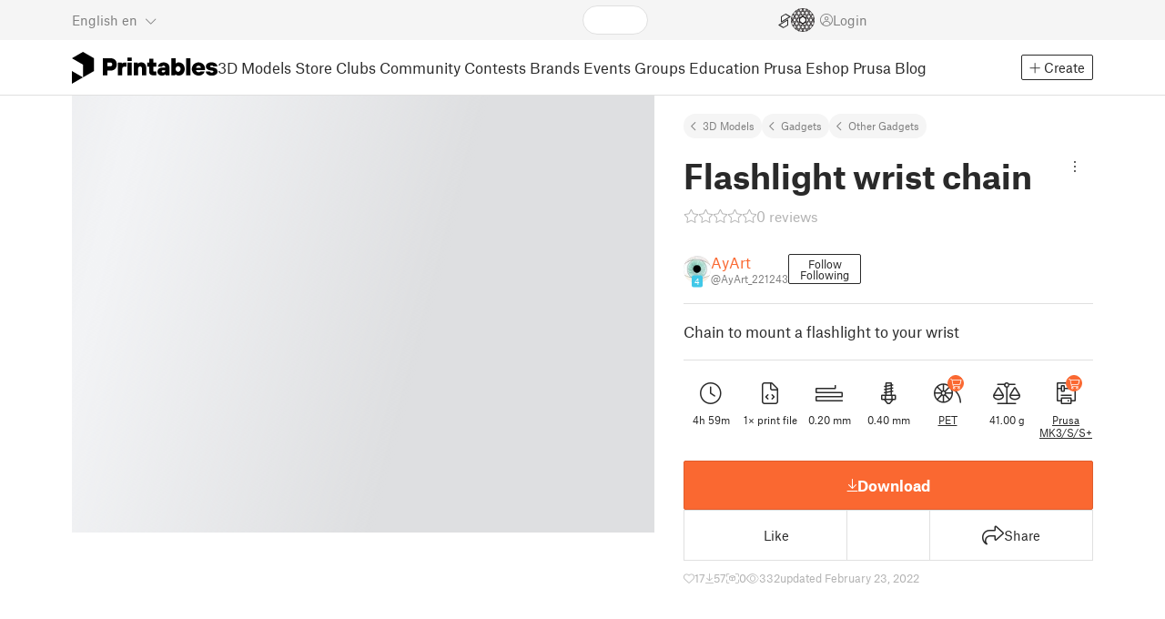

--- FILE ---
content_type: text/css; charset=utf-8
request_url: https://www.printables.com/_app/immutable/assets/Image.2.Bu9rR5vW.css
body_size: -304
content:
img.background.svelte-11pdzs1{background:var(--bg-color)}img.fit.svelte-11pdzs1{object-fit:cover;width:100%;height:100%}img.loading.svelte-11pdzs1{background:var(--image-loading-bg, transparent)}picture.image-inside.svelte-11pdzs1{display:flex;justify-content:center;align-items:center}picture.image-inside.svelte-11pdzs1 img:where(.svelte-11pdzs1){max-width:100%;max-height:100%}picture.image-inside.svelte-11pdzs1 img.loading-dimension:where(.svelte-11pdzs1){opacity:0}picture.not-available.svelte-11pdzs1{filter:var(--dragon-placeholder-filter)}picture.not-available.svelte-11pdzs1 img:where(.svelte-11pdzs1){background:var(--dragon-placeholder-bg)}.nsfw picture.svelte-11pdzs1{filter:blur(16px);transform:scale(1.2)}


--- FILE ---
content_type: text/css; charset=utf-8
request_url: https://www.printables.com/_app/immutable/assets/Dropdown.2.DE2xh-40.css
body_size: -287
content:
.toggle.svelte-4noh4e{display:contents}.dropdown-menu.svelte-4noh4e{margin:0;padding:0;border:1px solid var(--input-border);border-radius:2px;color:var(--text-color);background:var(--bg-color);font-size:14px;display:flex;flex-direction:column}.dropdown-menu.isCta.svelte-4noh4e{background-color:var(--cta-bg);color:var(--cta-text);border:1px solid var(--cta-bg)}.dropdown-menu.svelte-4noh4e>a,.dropdown-menu.svelte-4noh4e>button{display:block;border:0;background:none;padding:13px 0;margin:0 15px;text-align:left;color:var(--text-color);cursor:pointer}.dropdown-menu.svelte-4noh4e>a{color:var(--text-color)}.dropdown-menu.svelte-4noh4e>button{background:none;display:inline;border:none;text-align:left}.dropdown-menu.svelte-4noh4e>a:hover,.dropdown-menu.svelte-4noh4e>button:hover,.dropdown-menu.svelte-4noh4e>a.selected,.dropdown-menu.svelte-4noh4e>button.selected{color:var(--text-hover)}.dropdown-menu.border-between.svelte-4noh4e>a,.dropdown-menu.border-between.svelte-4noh4e>button{padding:15px 0}.dropdown-menu.border-between.svelte-4noh4e>a:not(:first-child),.dropdown-menu.border-between.svelte-4noh4e>button:not(:first-child){border-top:1px solid var(--line-color)}.dropdown-menu.svelte-4noh4e>hr{height:0;margin:3px 0;overflow:hidden;border-top:1px solid var(--line-color)}


--- FILE ---
content_type: text/javascript; charset=utf-8
request_url: https://www.printables.com/_app/immutable/chunks/2.Crd6NJqr.js
body_size: 2853
content:
var U=t=>{throw TypeError(t)};var B=(t,e,n)=>e.has(t)||U("Cannot "+n);var i=(t,e,n)=>(B(t,e,"read from private field"),n?n.call(t):e.get(t)),u=(t,e,n)=>e.has(t)?U("Cannot add the same private member more than once"):e instanceof WeakSet?e.add(t):e.set(t,n);import{o as O}from"./2.BPGVKmZQ.js";import{a0 as f,g as d,$ as h}from"./2.6dA0BUMy.js";import{w as j}from"./2.uyFGqycG.js";(function(){try{var t=typeof window<"u"?window:typeof global<"u"?global:typeof self<"u"?self:{},e=new t.Error().stack;e&&(t._sentryDebugIds=t._sentryDebugIds||{},t._sentryDebugIds[e]="c2f11004-7166-4937-a2c8-ed51375c49b1",t._sentryDebugIdIdentifier="sentry-dbid-c2f11004-7166-4937-a2c8-ed51375c49b1")}catch{}})();class ae{constructor(e,n){this.status=e,typeof n=="string"?this.body={message:n}:n?this.body=n:this.body={message:`Error: ${e}`}}toString(){return JSON.stringify(this.body)}}class oe{constructor(e,n){this.status=e,this.location=n}}class ie extends Error{constructor(e,n,r){super(r),this.status=e,this.text=n}}new URL("sveltekit-internal://");function le(t,e){return t==="/"||e==="ignore"?t:e==="never"?t.endsWith("/")?t.slice(0,-1):t:e==="always"&&!t.endsWith("/")?t+"/":t}function ce(t){return t.split("%25").map(decodeURI).join("%25")}function ue(t){for(const e in t)t[e]=decodeURIComponent(t[e]);return t}function fe({href:t}){return t.split("#")[0]}function de(t,e,n,r=!1){const s=new URL(t);Object.defineProperty(s,"searchParams",{value:new Proxy(s.searchParams,{get(o,a){if(a==="get"||a==="getAll"||a==="has")return k=>(n(k),o[a](k));e();const c=Reflect.get(o,a);return typeof c=="function"?c.bind(o):c}}),enumerable:!0,configurable:!0});const l=["href","pathname","search","toString","toJSON"];r&&l.push("hash");for(const o of l)Object.defineProperty(s,o,{get(){return e(),t[o]},enumerable:!0,configurable:!0});return s}function J(...t){let e=5381;for(const n of t)if(typeof n=="string"){let r=n.length;for(;r;)e=e*33^n.charCodeAt(--r)}else if(ArrayBuffer.isView(n)){const r=new Uint8Array(n.buffer,n.byteOffset,n.byteLength);let s=r.length;for(;s;)e=e*33^r[--s]}else throw new TypeError("value must be a string or TypedArray");return(e>>>0).toString(36)}new TextEncoder;const he=new TextDecoder;function z(t){const e=atob(t),n=new Uint8Array(e.length);for(let r=0;r<e.length;r++)n[r]=e.charCodeAt(r);return n}const W=window.fetch;window.fetch=(t,e)=>((t instanceof Request?t.method:(e==null?void 0:e.method)||"GET")!=="GET"&&b.delete(I(t)),W(t,e));const b=new Map;function ge(t,e){const n=I(t,e),r=document.querySelector(n);if(r!=null&&r.textContent){r.remove();let{body:s,...l}=JSON.parse(r.textContent);const o=r.getAttribute("data-ttl");return o&&b.set(n,{body:s,init:l,ttl:1e3*Number(o)}),r.getAttribute("data-b64")!==null&&(s=z(s)),Promise.resolve(new Response(s,l))}return window.fetch(t,e)}function be(t,e,n){if(b.size>0){const r=I(t,n),s=b.get(r);if(s){if(performance.now()<s.ttl&&["default","force-cache","only-if-cached",void 0].includes(n==null?void 0:n.cache))return new Response(s.body,s.init);b.delete(r)}}return window.fetch(e,n)}function I(t,e){let r=`script[data-sveltekit-fetched][data-url=${JSON.stringify(t instanceof Request?t.url:t)}]`;if(e!=null&&e.headers||e!=null&&e.body){const s=[];e.headers&&s.push([...new Headers(e.headers)].join(",")),e.body&&(typeof e.body=="string"||ArrayBuffer.isView(e.body))&&s.push(e.body),r+=`[data-hash="${J(...s)}"]`}return r}var $;const X=(($=globalThis.__sveltekit_1qblpgk)==null?void 0:$.base)??"";var C;const M=((C=globalThis.__sveltekit_1qblpgk)==null?void 0:C.assets)??X??"",F="v3.4.0",pe="sveltekit:snapshot",_e="sveltekit:scroll",me="sveltekit:states",we="sveltekit:pageurl",ye="sveltekit:history",ve="sveltekit:navigation",N={tap:1,hover:2,viewport:3,eager:4,off:-1,false:-1},G=location.origin;function Se(t){if(t instanceof URL)return t;let e=document.baseURI;if(!e){const n=document.getElementsByTagName("base");e=n.length?n[0].href:document.URL}return new URL(t,e)}function Re(){return{x:pageXOffset,y:pageYOffset}}function g(t,e){return t.getAttribute(`data-sveltekit-${e}`)}const L={...N,"":N.hover};function Y(t){let e=t.assignedSlot??t.parentNode;return(e==null?void 0:e.nodeType)===11&&(e=e.host),e}function Ae(t,e){for(;t&&t!==e;){if(t.nodeName.toUpperCase()==="A"&&t.hasAttribute("href"))return t;t=Y(t)}}function Ee(t,e,n){let r;try{if(r=new URL(t instanceof SVGAElement?t.href.baseVal:t.href,document.baseURI),n&&r.hash.match(/^#[^/]/)){const a=location.hash.split("#")[1]||"/";r.hash=`#${a}${r.hash}`}}catch{}const s=t instanceof SVGAElement?t.target.baseVal:t.target,l=!r||!!s||Q(r,e,n)||(t.getAttribute("rel")||"").split(/\s+/).includes("external"),o=(r==null?void 0:r.origin)===G&&t.hasAttribute("download");return{url:r,external:l,target:s,download:o}}function ke(t){let e=null,n=null,r=null,s=null,l=null,o=null,a=t;for(;a&&a!==document.documentElement;)r===null&&(r=g(a,"preload-code")),s===null&&(s=g(a,"preload-data")),e===null&&(e=g(a,"keepfocus")),n===null&&(n=g(a,"noscroll")),l===null&&(l=g(a,"reload")),o===null&&(o=g(a,"replacestate")),a=Y(a);function c(k){switch(k){case"":case"true":return!0;case"off":case"false":return!1;default:return}}return{preload_code:L[r??"off"],preload_data:L[s??"off"],keepfocus:c(e),noscroll:c(n),reload:c(l),replace_state:c(o)}}function Te(t){const e=j(t);let n=!0;function r(){n=!0,e.update(o=>o)}function s(o){n=!1,e.set(o)}function l(o){let a;return e.subscribe(c=>{(a===void 0||n&&c!==a)&&o(a=c)})}return{notify:r,set:s,subscribe:l}}const H={v:()=>{}};function xe(){const{set:t,subscribe:e}=j(!1),n=6e5;let r;async function s(){clearTimeout(r),r=setTimeout(s,n);try{const l=await fetch(`${M}/_app/version.json`,{headers:{pragma:"no-cache","cache-control":"no-cache"}});if(!l.ok)return!1;const a=(await l.json()).version!==F;return a&&(t(!0),H.v(),clearTimeout(r)),a}catch{return!1}}return r=setTimeout(s,n),{subscribe:e,check:s}}function Q(t,e,n){return t.origin!==G||!t.pathname.startsWith(e)?!0:n?!(t.pathname===e+"/"||t.pathname===e+"/index.html"||t.protocol==="file:"&&t.pathname.replace(/\/[^/]+\.html?$/,"")===e):!1}function Ie(t){}const K=new Set(["load","prerender","csr","ssr","trailingSlash","config"]);[...K];const Z=new Set([...K]);[...Z];let x,P,T;const ee=O.toString().includes("$$")||/function \w+\(\) \{\}/.test(O.toString());var p,_,m,w,y,v,S,R,D,A,q,E,V;ee?(x={data:{},form:null,error:null,params:{},route:{id:null},state:{},status:-1,url:new URL("https://example.com")},P={current:null},T={current:!1}):(x=new(D=class{constructor(){u(this,p,f({}));u(this,_,f(null));u(this,m,f(null));u(this,w,f({}));u(this,y,f({id:null}));u(this,v,f({}));u(this,S,f(-1));u(this,R,f(new URL("https://example.com")))}get data(){return d(i(this,p))}set data(e){h(i(this,p),e)}get form(){return d(i(this,_))}set form(e){h(i(this,_),e)}get error(){return d(i(this,m))}set error(e){h(i(this,m),e)}get params(){return d(i(this,w))}set params(e){h(i(this,w),e)}get route(){return d(i(this,y))}set route(e){h(i(this,y),e)}get state(){return d(i(this,v))}set state(e){h(i(this,v),e)}get status(){return d(i(this,S))}set status(e){h(i(this,S),e)}get url(){return d(i(this,R))}set url(e){h(i(this,R),e)}},p=new WeakMap,_=new WeakMap,m=new WeakMap,w=new WeakMap,y=new WeakMap,v=new WeakMap,S=new WeakMap,R=new WeakMap,D),P=new(q=class{constructor(){u(this,A,f(null))}get current(){return d(i(this,A))}set current(e){h(i(this,A),e)}},A=new WeakMap,q),T=new(V=class{constructor(){u(this,E,f(!1))}get current(){return d(i(this,E))}set current(e){h(i(this,E),e)}},E=new WeakMap,V),H.v=()=>T.current=!0);function Le(t){Object.assign(x,t)}export{pe as A,N as B,Ie as C,ae as H,ve as N,we as P,oe as R,ie as S,ye as a,X as b,xe as c,me as d,P as e,Ae as f,Ee as g,ke as h,Q as i,fe as j,le as k,be as l,de as m,Te as n,G as o,x as p,ge as q,Se as r,Re as s,ue as t,T as u,F as v,ce as w,Le as x,he as y,_e as z};



--- FILE ---
content_type: text/javascript; charset=utf-8
request_url: https://www.printables.com/_app/immutable/chunks/2.BwOP70pa.js
body_size: -271
content:
import{b as d}from"./2.CSKeMg14.js";(function(){try{var e=typeof window<"u"?window:typeof global<"u"?global:typeof self<"u"?self:{},f=new e.Error().stack;f&&(e._sentryDebugIds=e._sentryDebugIds||{},e._sentryDebugIds[f]="6f0ee7d6-c520-4c27-ad2f-5f6d886cf28f",e._sentryDebugIdIdentifier="sentry-dbid-6f0ee7d6-c520-4c27-ad2f-5f6d886cf28f")}catch{}})();function r(e,f){return d(e,f)}export{r as i};



--- FILE ---
content_type: text/javascript; charset=utf-8
request_url: https://www.printables.com/_app/immutable/chunks/2.8nVw-dH7.js
body_size: 2256
content:
import{g as O}from"./2.C-0LdYOl.js";import{e as $}from"./2.CrEZsugg.js";import{m as G}from"./2.BenV_Sg_.js";import{m as J}from"./2.qt7qD4ak.js";import{L as u}from"./2.DWqmfMVW.js";import{w as v}from"./2.uyFGqycG.js";import{e as z}from"./2.keBMswyO.js";import{n as L,e as H}from"./2.B5JupNgi.js";import{z as C}from"./2.Dsw79zEZ.js";import{A as g,a as m}from"./2.H_4EUVjP.js";import"./2.BdHuFg1V.js";import"./2.4rbwSJ8g.js";import"./2.Crd6NJqr.js";import{i as Q,o as B}from"./2.DWH57Cvj.js";import{d as E,s as q}from"./2.CKp6Xm8W.js";(function(){try{var o=typeof window<"u"?window:typeof global<"u"?global:typeof self<"u"?self:{},t=new o.Error().stack;t&&(o._sentryDebugIds=o._sentryDebugIds||{},o._sentryDebugIds[t]="ddf0cefe-9fa1-478f-93d8-fbab367c8c6a",o._sentryDebugIdIdentifier="sentry-dbid-ddf0cefe-9fa1-478f-93d8-fbab367c8c6a")}catch{}})();const p="auth.flow-state";function ge(o,t,r){try{const a=Date.now()/1e3,b=sessionStorage.getItem(p);let c={};b&&(c=JSON.parse(b),Object.entries(c).forEach(([h,U])=>{U.created<a-7*86400&&delete c[h]})),c[o]={...t,created:~~a},u&&console.log(`🔴 flow session created ${o}`),g&&m(`flow session created ${o}`),sessionStorage.setItem(p,JSON.stringify(c))}catch(a){throw r.showError("To login you need to enable cookies and local storage."),E("To login you need to enable cookies and local storage."),a}}function K(o){let t;u&&console.log(`🔴 flow session read ${o}`),g&&m(`flow session read ${o}`);try{const a=sessionStorage.getItem(p);if(!a)return null;t=JSON.parse(a)}catch(a){return E(`Unable to retrieve flow session ${a}`),null}const r=t[o];return delete t[o],Q(t)?sessionStorage.removeItem(p):sessionStorage.setItem(p,JSON.stringify(t)),r}const W=["managedUsers","collections"];function Y(o){var t,r;return{...o.me,...o.me.user,membershipIds:((r=(t=o.memberships)==null?void 0:t.items)==null?void 0:r.map(a=>a.designer.id))||[]}}function X({storage:o,graph:t,jwt:r,fetch:a,origin:b,snackbar:c}){const h=o.withSchema(C.object({"accountSwitch.userId":C.string()})),U=[],T=v(null),I=v([]);let d=null,f=null,w=null,P=null;x(h.get("accountSwitch.userId")),r.accessTokenExpirationStore.subscribeExternal(e=>{!e&&d?(u&&console.log("💛 logged out in another window"),g&&m("logged out in another window"),S({local:!0})):e&&!d&&(u&&console.log("💛 logged in in another window"),g&&m(`logged in in another window (Expiration: ${e})`),y(!0))}),r.accessTokenExpirationStore.subscribeInternal(e=>{e&&!d?(u&&console.log("💛 logged in this window"),y(!0)):!e&&d&&setTimeout(()=>{S({local:!0})})});function R(e){T.set(e),d=e,e?q({id:e.id,username:e.handle}):q(null),e&&w?I.set(f?[f,...f.managedUsers.filter(i=>i.id!==w)]:[]):e&&I.set(e?e.managedUsers:[])}function _(e,i){let s;return u&&console.log("🟡 user profile fetch"),t.getUrqlClient().query(L(G),{userId:e},{forceUserId:e,fetch:t.fetch}).subscribe(n=>{if(n.data&&r.tokens){let l=n.data.me?Y(n.data):null;const D=l?B(l,W):null;(s===void 0||!H(s,l))&&(s=D,u&&console.log("🟢 user profile got: ",l==null?void 0:l.handle),i(l))}else n.error&&(u&&console.log("🔴 user profile error: ",n.error),i(null))})}async function k(){var i,s,n;u&&console.log("🟡 MASTER PROFILE RES fetch");const e=await t.getUrqlClient().query(L(J),{},{forceUserId:null,fetch:t.fetch}).toPromise();return u&&console.log("🟢 MASTER PROFILE RES",(s=(i=e.data)==null?void 0:i.me)==null?void 0:s.user.handle),f=(n=e==null?void 0:e.data)!=null&&n.me?{...e.data.me.user,managedUsers:e.data.me.managedUsers}:null,f}function y(e=!1){if(r.tokens){if(d&&!e)return Promise.resolve(d)}else return Promise.resolve(null);return!P||e?P=new Promise(i=>{const s=n=>{R(n),i(n)};w?k().then(()=>{_(w,s)}):_(null,s)}):P}async function A(e,i){const s=K(i);if(!s){console.error("🔴 flow session doesn't exist "),g&&m(`code exchange / flow doesn't exist ${i}`),S({redirectToRoot:!0,local:!0}),c.showError("Unable to login, you have not started login process."),E("Unable to login, you have not started login process.");return}g&&m(`code exchange / requested ${e}`);const n=await a("/auth/exchange-code",{method:"POST",cache:"no-cache",credentials:"same-origin",headers:{"ngsw-bypass":"true","content-type":"application/json"},signal:AbortSignal.timeout(30*1e3),redirect:"follow",referrerPolicy:"no-referrer",body:JSON.stringify({redirect_uri:s.oauthRedirectUri,code_verifier:s.pkce.code_verifier,code:e})});if(!n.ok){const l=await n.text();console.error("🔴 "+l),g&&m(`code exchange / failed ${n.status}: ${l}`),S({redirectToRoot:!0,local:!0}),n.status===500?c.showError("Unable to login due to error, please try again later."):n.status===429?c.showError("Unable to login due to many requests. Please try again later."):n.status===401?c.showError("Unable to login. Expired session or invalid credentials. Please try again."):c.showError("Unable to login. Please try again."),console.warn(`Unable to login due to error ${n.status}: ${l}`),E(`Unable to login due to error ${n.status}: ${l}`);return}r.tokensUpdated(),await y(!0),O((s==null?void 0:s.localRedirectUrl)||"/",{replaceState:!0})}function x(e){w=e,t.setSwitchedUserId(e)}async function M(e){!e||(f==null?void 0:f.id)===e?(h.remove("accountSwitch.userId"),x(null)):(h.set("accountSwitch.userId",e),x(e)),window.location.reload()}async function S(e){g&&m(`logout (local=${!!(e!=null&&e.local)})`),await r.logout(),R(null),h.remove("accountSwitch.userId");const s=U.includes(window.location.pathname)||e!=null&&e.redirectToRoot?b+"/":location.href;e!=null&&e.local?O(s):window.location.href=`${$.PUBLIC_OAUTH_URL}/logout?next=${encodeURIComponent(s)}`}async function F(e){if(await y(),U.includes(e)||U.push(e),d)return d;r.login(),z(401)}function N(e,i){return $.PUBLIC_OAUTH_URL+e+"?next="+encodeURIComponent(b+location.pathname+location.search+location.hash)+"&language="+i}return{me:{subscribe:T.subscribe},accessTokenExpiration:{subscribe:r.accessTokenExpirationStore.subscribe},switched:!!w,managedUsers:{subscribe:I.subscribe},willFetchUser:r.willClientRefresh(),login:r.login,signUp:r.signUp,logout:S,exchangeCode:A,waitForProfile:y,loginRequired:F,switchUser:M,getPrusaAccountUrl:N,logoutModal:r.logoutModalStore,refreshTokens:()=>r.refreshTokens(),setLocale(e){r.setLocale(e)}}}function Z(o,t){const r=X({storage:o.storage,graph:o.graph,jwt:o.jwt,fetch:t,origin:o.origin,snackbar:o.snackbar});Object.assign(o,{auth:r,rootLayoutLoaded:!1})}function me(o){window._requestContext=o}async function he(o){let t;return t=window._requestContext,t.auth||Z(t,o),t.graph.fetch=o,t}export{ge as c,he as g,me as s};



--- FILE ---
content_type: text/javascript; charset=utf-8
request_url: https://www.printables.com/_app/immutable/chunks/2.CzFqdnlD.js
body_size: 1229
content:
import"./2.43v_RYZt.js";import{a as _,i as v,d as L,r as C,g as b,$ as I,b as x,p as D,c as E,a0 as q}from"./2.6dA0BUMy.js";import{h as A}from"./2.CKEW16WO.js";import{b as W}from"./2.Zp5PKt1K.js";import{p as M}from"./2.DqNM6xRP.js";import{b as S}from"./2.DWqmfMVW.js";import{e as j}from"./2.pQJ7N6sb.js";(function(){try{var t=typeof window<"u"?window:typeof global<"u"?global:typeof self<"u"?self:{},s=new t.Error().stack;s&&(t._sentryDebugIds=t._sentryDebugIds||{},t._sentryDebugIds[s]="24403839-b4b7-4556-87ca-6b12454f6d66",t._sentryDebugIdIdentifier="sentry-dbid-24403839-b4b7-4556-87ca-6b12454f6d66")}catch{}})();var H={"":["<em>","</em>"],_:["<strong>","</strong>"],"*":["<strong>","</strong>"],"~":["<s>","</s>"],"\n":["<br />"]," ":["<br />"],"-":["<hr />"]};function y(t){return t.replace(RegExp("^"+(t.match(/^(\t| )+/)||"")[0],"gm"),"")}function p(t){return(t+"").replace(/"/g,"&quot;").replace(/</g,"&lt;").replace(/>/g,"&gt;")}function k(t,s){var r,c,e,u,a,f=/((?:^|\n+)(?:\n---+|\* \*(?: \*)+)\n)|(?:^``` *(\w*)\n([\s\S]*?)\n```$)|((?:(?:^|\n+)(?:\t|  {2,}).+)+\n*)|((?:(?:^|\n)([>*+-]|\d+\.)\s+.*)+)|(?:!\[([^\]]*?)\]\(([^)]+?)\))|(\[)|(\](?:\(([^)]+?)\))?)|(?:(?:^|\n+)([^\s].*)\n(-{3,}|={3,})(?:\n+|$))|(?:(?:^|\n+)(#{1,6})\s*(.+)(?:\n+|$))|(?:`([^`].*?)`)|(  \n\n*|\n{2,}|__|\*\*|[_*]|~~)/gm,i=[],n="",o=s||{},d=0;function g(l){var m=H[l[1]||""],h=i[i.length-1]==l;return m?m[1]?(h?i.pop():i.push(l),m[0|h]):m[0]:l}function w(){for(var l="";i.length;)l+=g(i[i.length-1]);return l}for(t=t.replace(/^\[(.+?)\]:\s*(.+)$/gm,function(l,m,h){return o[m.toLowerCase()]=h,""}).replace(/^\n+|\n+$/g,"");e=f.exec(t);)c=t.substring(d,e.index),d=f.lastIndex,r=e[0],c.match(/[^\\](\\\\)*\\$/)||((a=e[3]||e[4])?r='<pre class="code '+(e[4]?"poetry":e[2].toLowerCase())+'"><code'+(e[2]?' class="language-'+e[2].toLowerCase()+'"':"")+">"+y(p(a).replace(/^\n+|\n+$/g,""))+"</code></pre>":(a=e[6])?(a.match(/\./)&&(e[5]=e[5].replace(/^\d+/gm,"")),u=k(y(e[5].replace(/^\s*[>*+.-]/gm,""))),a==">"?a="blockquote":(a=a.match(/\./)?"ol":"ul",u=u.replace(/^(.*)(\n|$)/gm,"<li>$1</li>")),r="<"+a+">"+u+"</"+a+">"):e[8]?r='<img src="'+p(e[8])+'" alt="'+p(e[7])+'">':e[10]?(n=n.replace("<a>",'<a href="'+p(e[11]||o[c.toLowerCase()])+'">'),r=w()+"</a>"):e[9]?r="<a>":e[12]||e[14]?r="<"+(a="h"+(e[14]?e[14].length:e[13]>"="?1:2))+">"+k(e[12]||e[15],o)+"</"+a+">":e[16]?r="<code>"+p(e[16])+"</code>":(e[17]||e[1])&&(r=g(e[17]||"--"))),n+=c,n+=r;return(n+t.substring(d)+w()).replace(/^\n+|\n+$/g,"")}var N=E('<span class="md svelte-yvtbm5"><!></span>');function G(t,s){_(s,!0);let r=M(s,"links",19,()=>[]),c=q(void 0);function e(n){var o;if(n.target.tagName==="A"){const d=n.target,g=d.getAttribute("href");if(!g||g==="undefined"||g.startsWith("#"))return n.preventDefault(),(o=s.onVoidLinkClick)==null||o.call(s,d),!1}}function u(n){if(!r().length||!S)return n;for(let o of r())n=n.replace('<a href="undefined">',`<a href="${j(o||"#")}" ${o.startsWith("#")||o.startsWith("/")?"":'target="_blank"'}>`);return n}function a(){b(c)&&b(c).querySelectorAll("a").forEach(n=>{n.addEventListener("click",e)})}v(()=>{s.content,a()});var f=N(),i=L(f);A(i,()=>u(k(s.content))),C(f),W(f,n=>I(c,n),()=>b(c)),x(t,f),D()}export{G as M};



--- FILE ---
content_type: text/javascript; charset=utf-8
request_url: https://www.printables.com/_app/immutable/chunks/2.eHsNRY7b.js
body_size: 187
content:
import"./2.43v_RYZt.js";import{o as M,a as E}from"./2.BPGVKmZQ.js";import{f as F,aj as N,b as O,p as P,c as j,a as k,s as d,d as s,n as r,r as t}from"./2.6dA0BUMy.js";import{s as i}from"./2.Bg3yCE9q.js";import{a as B}from"./2.DfX5h0_I.js";import{p as C}from"./2.DqNM6xRP.js";import{s as u}from"./2.DbCPnA0m.js";import{F as L}from"./2.9dsHHEFT.js";(function(){try{var a=typeof window<"u"?window:typeof global<"u"?global:typeof self<"u"?self:{},e=new a.Error().stack;e&&(a._sentryDebugIds=a._sentryDebugIds||{},a._sentryDebugIds[e]="2bdb0b5b-6ed9-46e2-8409-826dbf7231cf",a._sentryDebugIdIdentifier="sentry-dbid-2bdb0b5b-6ed9-46e2-8409-826dbf7231cf")}catch{}})();var S=j('<div class="detail flex-1 svelte-2ag328"><div class="container-xl svelte-2ag328"><div><div class="detail-header svelte-2ag328"><!></div> <div class="gallery svelte-2ag328"><!></div> <div class="detail-content svelte-2ag328"><!></div></div></div> <!> <!></div> <!>',1);function Q(a,e){k(e,!0);let m=C(e,"symmetric",3,!1);const c="detail-page";M(()=>{u(c,"always-show")}),E(()=>{u(c,null)});var b=S(),o=F(b),l=s(o),n=s(l);let g;var v=s(n),p=s(v);i(p,()=>e.header??r),t(v);var f=d(v,2),h=s(f);i(h,()=>e.image??r),t(f);var _=d(f,2),D=s(_);i(D,()=>e.summary??r),t(_),t(n),t(l);var y=d(l,2);i(y,()=>e.tabs??r);var w=d(y,2);i(w,()=>e.children??r),t(o);var I=d(o,2);L(I,{}),N(x=>g=B(n,1,"detail-grid svelte-2ag328",null,g,x),[()=>({symmetric:m()})]),O(a,b),P()}export{Q as D};



--- FILE ---
content_type: text/javascript; charset=utf-8
request_url: https://www.printables.com/_app/immutable/chunks/2.pQJ7N6sb.js
body_size: -132
content:
import{b as r}from"./2.DXmqoLFl.js";import{t as d}from"./2.CSKeMg14.js";(function(){try{var e=typeof window<"u"?window:typeof global<"u"?global:typeof self<"u"?self:{},t=new e.Error().stack;t&&(e._sentryDebugIds=e._sentryDebugIds||{},e._sentryDebugIds[t]="9570fd7b-6232-4a91-9cbb-114fb2176a02",e._sentryDebugIdIdentifier="sentry-dbid-9570fd7b-6232-4a91-9cbb-114fb2176a02")}catch{}})();var o={"&":"&amp;","<":"&lt;",">":"&gt;",'"':"&quot;","'":"&#39;"},s=r(o),a=/[&<>"']/g,f=RegExp(a.source);function c(e){return e=d(e),e&&f.test(e)?e.replace(a,s):e}export{c as e};



--- FILE ---
content_type: text/javascript; charset=utf-8
request_url: https://www.printables.com/_app/immutable/chunks/2.ALwnTmwi.js
body_size: -84
content:
import"./2.43v_RYZt.js";import{a as f,d as o,r as c,aj as b,b as p,p as u,c as m}from"./2.6dA0BUMy.js";import{s as g}from"./2.jOdt-AFE.js";import{a as y}from"./2.DfX5h0_I.js";import{p as n}from"./2.DqNM6xRP.js";(function(){try{var e=typeof window<"u"?window:typeof global<"u"?global:typeof self<"u"?self:{},a=new e.Error().stack;a&&(e._sentryDebugIds=e._sentryDebugIds||{},e._sentryDebugIds[a]="67fbc8c5-bcab-4530-b861-8990beeca6f5",e._sentryDebugIdIdentifier="sentry-dbid-67fbc8c5-bcab-4530-b861-8990beeca6f5")}catch{}})();var v=m("<div> </div>");function x(e,a){f(a,!0);let s=n(a,"large",3,!1),l=n(a,"inline",3,!1);var t=v();let r;var i=o(t);c(t),b(d=>{r=y(t,1,"handle svelte-nkrc76",null,r,d),g(i,`@${a.user.handle??""}`)},[()=>({inline:l(),large:s()})]),p(e,t),u()}export{x as U};



--- FILE ---
content_type: text/javascript; charset=utf-8
request_url: https://www.printables.com/_app/immutable/chunks/2.BjtgzTQd.js
body_size: -245
content:
import"./2.43v_RYZt.js";import{aj as n,b as c,c as d}from"./2.6dA0BUMy.js";import{a as i}from"./2.DfX5h0_I.js";import{p as r}from"./2.DqNM6xRP.js";(function(){try{var e=typeof window<"u"?window:typeof global<"u"?global:typeof self<"u"?self:{},s=new e.Error().stack;s&&(e._sentryDebugIds=e._sentryDebugIds||{},e._sentryDebugIds[s]="3bdb2cc3-7f52-4d67-89fb-341fe92ccf9c",e._sentryDebugIdIdentifier="sentry-dbid-3bdb2cc3-7f52-4d67-89fb-341fe92ccf9c")}catch{}})();var p=d("<span>█</span>");function u(e,s){let t=r(s,"class",3,""),l=r(s,"fillHeight",3,!1);var a=p();let f;n(o=>f=i(a,1,`bar loading-progress ${t()}`,"svelte-1fv7zyw",f,o),[()=>({"fill-height":l()})]),c(e,a)}export{u as P};



--- FILE ---
content_type: text/javascript; charset=utf-8
request_url: https://www.printables.com/_app/immutable/chunks/2.Bd1B4F7i.js
body_size: -290
content:
import{T as r}from"./2.cMTilQ1c.js";import"./2.BdHuFg1V.js";(function(){try{var e=typeof window<"u"?window:typeof global<"u"?global:typeof self<"u"?self:{},t=new e.Error().stack;t&&(e._sentryDebugIds=e._sentryDebugIds||{},e._sentryDebugIds[t]="8a93cbf9-8027-4011-afa6-d56c135b3f20",e._sentryDebugIdIdentifier="sentry-dbid-8a93cbf9-8027-4011-afa6-d56c135b3f20")}catch{}})();const d=new r(`
    query Categories {
  categories {
    id
    name
    headline
    description
    storeName
    storeHeadline
    storeDescription
    level
    treeId
    children {
      id
      name
      storeName
    }
    path {
      id
      name
      description
      storeName
      storeDescription
    }
  }
}
    `);export{d as c};



--- FILE ---
content_type: text/javascript; charset=utf-8
request_url: https://www.printables.com/_app/immutable/chunks/2.j7RE7TWu.js
body_size: 13813
content:
import{_ as H}from"./2.C7ildoKJ.js";import{c as D,a as Pe}from"./2.D6I6X9G4.js";import{D as Le}from"./2.CBC0hWFT.js";import"./2.BdHuFg1V.js";import{i as Q}from"./2.S4DUnirm.js";(function(){try{var e=typeof window<"u"?window:typeof global<"u"?global:typeof self<"u"?self:{},t=new e.Error().stack;t&&(e._sentryDebugIds=e._sentryDebugIds||{},e._sentryDebugIds[t]="ed13d9dc-0834-46bb-bc84-3e387208b9b8",e._sentryDebugIdIdentifier="sentry-dbid-ed13d9dc-0834-46bb-bc84-3e387208b9b8")}catch{}})();var j=function(e,t){return j=Object.setPrototypeOf||{__proto__:[]}instanceof Array&&function(r,n){r.__proto__=n}||function(r,n){for(var i in n)Object.prototype.hasOwnProperty.call(n,i)&&(r[i]=n[i])},j(e,t)};function O(e,t){if(typeof t!="function"&&t!==null)throw new TypeError("Class extends value "+String(t)+" is not a constructor or null");j(e,t);function r(){this.constructor=e}e.prototype=t===null?Object.create(t):(r.prototype=t.prototype,new r)}var b=function(){return b=Object.assign||function(t){for(var r,n=1,i=arguments.length;n<i;n++){r=arguments[n];for(var a in r)Object.prototype.hasOwnProperty.call(r,a)&&(t[a]=r[a])}return t},b.apply(this,arguments)};function Ce(e,t){var r={};for(var n in e)Object.prototype.hasOwnProperty.call(e,n)&&t.indexOf(n)<0&&(r[n]=e[n]);if(e!=null&&typeof Object.getOwnPropertySymbols=="function")for(var i=0,n=Object.getOwnPropertySymbols(e);i<n.length;i++)t.indexOf(n[i])<0&&Object.prototype.propertyIsEnumerable.call(e,n[i])&&(r[n[i]]=e[n[i]]);return r}function U(e,t,r){if(r||arguments.length===2)for(var n=0,i=t.length,a;n<i;n++)(a||!(n in t))&&(a||(a=Array.prototype.slice.call(t,0,n)),a[n]=t[n]);return e.concat(a||Array.prototype.slice.call(t))}var m;(function(e){e[e.EXPECT_ARGUMENT_CLOSING_BRACE=1]="EXPECT_ARGUMENT_CLOSING_BRACE",e[e.EMPTY_ARGUMENT=2]="EMPTY_ARGUMENT",e[e.MALFORMED_ARGUMENT=3]="MALFORMED_ARGUMENT",e[e.EXPECT_ARGUMENT_TYPE=4]="EXPECT_ARGUMENT_TYPE",e[e.INVALID_ARGUMENT_TYPE=5]="INVALID_ARGUMENT_TYPE",e[e.EXPECT_ARGUMENT_STYLE=6]="EXPECT_ARGUMENT_STYLE",e[e.INVALID_NUMBER_SKELETON=7]="INVALID_NUMBER_SKELETON",e[e.INVALID_DATE_TIME_SKELETON=8]="INVALID_DATE_TIME_SKELETON",e[e.EXPECT_NUMBER_SKELETON=9]="EXPECT_NUMBER_SKELETON",e[e.EXPECT_DATE_TIME_SKELETON=10]="EXPECT_DATE_TIME_SKELETON",e[e.UNCLOSED_QUOTE_IN_ARGUMENT_STYLE=11]="UNCLOSED_QUOTE_IN_ARGUMENT_STYLE",e[e.EXPECT_SELECT_ARGUMENT_OPTIONS=12]="EXPECT_SELECT_ARGUMENT_OPTIONS",e[e.EXPECT_PLURAL_ARGUMENT_OFFSET_VALUE=13]="EXPECT_PLURAL_ARGUMENT_OFFSET_VALUE",e[e.INVALID_PLURAL_ARGUMENT_OFFSET_VALUE=14]="INVALID_PLURAL_ARGUMENT_OFFSET_VALUE",e[e.EXPECT_SELECT_ARGUMENT_SELECTOR=15]="EXPECT_SELECT_ARGUMENT_SELECTOR",e[e.EXPECT_PLURAL_ARGUMENT_SELECTOR=16]="EXPECT_PLURAL_ARGUMENT_SELECTOR",e[e.EXPECT_SELECT_ARGUMENT_SELECTOR_FRAGMENT=17]="EXPECT_SELECT_ARGUMENT_SELECTOR_FRAGMENT",e[e.EXPECT_PLURAL_ARGUMENT_SELECTOR_FRAGMENT=18]="EXPECT_PLURAL_ARGUMENT_SELECTOR_FRAGMENT",e[e.INVALID_PLURAL_ARGUMENT_SELECTOR=19]="INVALID_PLURAL_ARGUMENT_SELECTOR",e[e.DUPLICATE_PLURAL_ARGUMENT_SELECTOR=20]="DUPLICATE_PLURAL_ARGUMENT_SELECTOR",e[e.DUPLICATE_SELECT_ARGUMENT_SELECTOR=21]="DUPLICATE_SELECT_ARGUMENT_SELECTOR",e[e.MISSING_OTHER_CLAUSE=22]="MISSING_OTHER_CLAUSE",e[e.INVALID_TAG=23]="INVALID_TAG",e[e.INVALID_TAG_NAME=25]="INVALID_TAG_NAME",e[e.UNMATCHED_CLOSING_TAG=26]="UNMATCHED_CLOSING_TAG",e[e.UNCLOSED_TAG=27]="UNCLOSED_TAG"})(m||(m={}));var x;(function(e){e[e.literal=0]="literal",e[e.argument=1]="argument",e[e.number=2]="number",e[e.date=3]="date",e[e.time=4]="time",e[e.select=5]="select",e[e.plural=6]="plural",e[e.pound=7]="pound",e[e.tag=8]="tag"})(x||(x={}));var I;(function(e){e[e.number=0]="number",e[e.dateTime=1]="dateTime"})(I||(I={}));function te(e){return e.type===x.literal}function Re(e){return e.type===x.argument}function fe(e){return e.type===x.number}function le(e){return e.type===x.date}function ce(e){return e.type===x.time}function me(e){return e.type===x.select}function pe(e){return e.type===x.plural}function we(e){return e.type===x.pound}function be(e){return e.type===x.tag}function xe(e){return!!(e&&typeof e=="object"&&e.type===I.number)}function $(e){return!!(e&&typeof e=="object"&&e.type===I.dateTime)}var Ee=/[ \xA0\u1680\u2000-\u200A\u202F\u205F\u3000]/,Oe=/(?:[Eec]{1,6}|G{1,5}|[Qq]{1,5}|(?:[yYur]+|U{1,5})|[ML]{1,5}|d{1,2}|D{1,3}|F{1}|[abB]{1,5}|[hkHK]{1,2}|w{1,2}|W{1}|m{1,2}|s{1,2}|[zZOvVxX]{1,4})(?=([^']*'[^']*')*[^']*$)/g;function Me(e){var t={};return e.replace(Oe,function(r){var n=r.length;switch(r[0]){case"G":t.era=n===4?"long":n===5?"narrow":"short";break;case"y":t.year=n===2?"2-digit":"numeric";break;case"Y":case"u":case"U":case"r":throw new RangeError("`Y/u/U/r` (year) patterns are not supported, use `y` instead");case"q":case"Q":throw new RangeError("`q/Q` (quarter) patterns are not supported");case"M":case"L":t.month=["numeric","2-digit","short","long","narrow"][n-1];break;case"w":case"W":throw new RangeError("`w/W` (week) patterns are not supported");case"d":t.day=["numeric","2-digit"][n-1];break;case"D":case"F":case"g":throw new RangeError("`D/F/g` (day) patterns are not supported, use `d` instead");case"E":t.weekday=n===4?"long":n===5?"narrow":"short";break;case"e":if(n<4)throw new RangeError("`e..eee` (weekday) patterns are not supported");t.weekday=["short","long","narrow","short"][n-4];break;case"c":if(n<4)throw new RangeError("`c..ccc` (weekday) patterns are not supported");t.weekday=["short","long","narrow","short"][n-4];break;case"a":t.hour12=!0;break;case"b":case"B":throw new RangeError("`b/B` (period) patterns are not supported, use `a` instead");case"h":t.hourCycle="h12",t.hour=["numeric","2-digit"][n-1];break;case"H":t.hourCycle="h23",t.hour=["numeric","2-digit"][n-1];break;case"K":t.hourCycle="h11",t.hour=["numeric","2-digit"][n-1];break;case"k":t.hourCycle="h24",t.hour=["numeric","2-digit"][n-1];break;case"j":case"J":case"C":throw new RangeError("`j/J/C` (hour) patterns are not supported, use `h/H/K/k` instead");case"m":t.minute=["numeric","2-digit"][n-1];break;case"s":t.second=["numeric","2-digit"][n-1];break;case"S":case"A":throw new RangeError("`S/A` (second) patterns are not supported, use `s` instead");case"z":t.timeZoneName=n<4?"short":"long";break;case"Z":case"O":case"v":case"V":case"X":case"x":throw new RangeError("`Z/O/v/V/X/x` (timeZone) patterns are not supported, use `z` instead")}return""}),t}var De=/[\t-\r \x85\u200E\u200F\u2028\u2029]/i;function Ue(e){if(e.length===0)throw new Error("Number skeleton cannot be empty");for(var t=e.split(De).filter(function(f){return f.length>0}),r=[],n=0,i=t;n<i.length;n++){var a=i[n],o=a.split("/");if(o.length===0)throw new Error("Invalid number skeleton");for(var h=o[0],l=o.slice(1),u=0,s=l;u<s.length;u++){var c=s[u];if(c.length===0)throw new Error("Invalid number skeleton")}r.push({stem:h,options:l})}return r}function Ge(e){return e.replace(/^(.*?)-/,"")}var re=/^\.(?:(0+)(\*)?|(#+)|(0+)(#+))$/g,de=/^(@+)?(\+|#+)?[rs]?$/g,Fe=/(\*)(0+)|(#+)(0+)|(0+)/g,ge=/^(0+)$/;function ne(e){var t={};return e[e.length-1]==="r"?t.roundingPriority="morePrecision":e[e.length-1]==="s"&&(t.roundingPriority="lessPrecision"),e.replace(de,function(r,n,i){return typeof i!="string"?(t.minimumSignificantDigits=n.length,t.maximumSignificantDigits=n.length):i==="+"?t.minimumSignificantDigits=n.length:n[0]==="#"?t.maximumSignificantDigits=n.length:(t.minimumSignificantDigits=n.length,t.maximumSignificantDigits=n.length+(typeof i=="string"?i.length:0)),""}),t}function ve(e){switch(e){case"sign-auto":return{signDisplay:"auto"};case"sign-accounting":case"()":return{currencySign:"accounting"};case"sign-always":case"+!":return{signDisplay:"always"};case"sign-accounting-always":case"()!":return{signDisplay:"always",currencySign:"accounting"};case"sign-except-zero":case"+?":return{signDisplay:"exceptZero"};case"sign-accounting-except-zero":case"()?":return{signDisplay:"exceptZero",currencySign:"accounting"};case"sign-never":case"+_":return{signDisplay:"never"}}}function Ve(e){var t;if(e[0]==="E"&&e[1]==="E"?(t={notation:"engineering"},e=e.slice(2)):e[0]==="E"&&(t={notation:"scientific"},e=e.slice(1)),t){var r=e.slice(0,2);if(r==="+!"?(t.signDisplay="always",e=e.slice(2)):r==="+?"&&(t.signDisplay="exceptZero",e=e.slice(2)),!ge.test(e))throw new Error("Malformed concise eng/scientific notation");t.minimumIntegerDigits=e.length}return t}function ie(e){var t={},r=ve(e);return r||t}function ke(e){for(var t={},r=0,n=e;r<n.length;r++){var i=n[r];switch(i.stem){case"percent":case"%":t.style="percent";continue;case"%x100":t.style="percent",t.scale=100;continue;case"currency":t.style="currency",t.currency=i.options[0];continue;case"group-off":case",_":t.useGrouping=!1;continue;case"precision-integer":case".":t.maximumFractionDigits=0;continue;case"measure-unit":case"unit":t.style="unit",t.unit=Ge(i.options[0]);continue;case"compact-short":case"K":t.notation="compact",t.compactDisplay="short";continue;case"compact-long":case"KK":t.notation="compact",t.compactDisplay="long";continue;case"scientific":t=b(b(b({},t),{notation:"scientific"}),i.options.reduce(function(l,u){return b(b({},l),ie(u))},{}));continue;case"engineering":t=b(b(b({},t),{notation:"engineering"}),i.options.reduce(function(l,u){return b(b({},l),ie(u))},{}));continue;case"notation-simple":t.notation="standard";continue;case"unit-width-narrow":t.currencyDisplay="narrowSymbol",t.unitDisplay="narrow";continue;case"unit-width-short":t.currencyDisplay="code",t.unitDisplay="short";continue;case"unit-width-full-name":t.currencyDisplay="name",t.unitDisplay="long";continue;case"unit-width-iso-code":t.currencyDisplay="symbol";continue;case"scale":t.scale=parseFloat(i.options[0]);continue;case"rounding-mode-floor":t.roundingMode="floor";continue;case"rounding-mode-ceiling":t.roundingMode="ceil";continue;case"rounding-mode-down":t.roundingMode="trunc";continue;case"rounding-mode-up":t.roundingMode="expand";continue;case"rounding-mode-half-even":t.roundingMode="halfEven";continue;case"rounding-mode-half-down":t.roundingMode="halfTrunc";continue;case"rounding-mode-half-up":t.roundingMode="halfExpand";continue;case"integer-width":if(i.options.length>1)throw new RangeError("integer-width stems only accept a single optional option");i.options[0].replace(Fe,function(l,u,s,c,f,E){if(u)t.minimumIntegerDigits=s.length;else{if(c&&f)throw new Error("We currently do not support maximum integer digits");if(E)throw new Error("We currently do not support exact integer digits")}return""});continue}if(ge.test(i.stem)){t.minimumIntegerDigits=i.stem.length;continue}if(re.test(i.stem)){if(i.options.length>1)throw new RangeError("Fraction-precision stems only accept a single optional option");i.stem.replace(re,function(l,u,s,c,f,E){return s==="*"?t.minimumFractionDigits=u.length:c&&c[0]==="#"?t.maximumFractionDigits=c.length:f&&E?(t.minimumFractionDigits=f.length,t.maximumFractionDigits=f.length+E.length):(t.minimumFractionDigits=u.length,t.maximumFractionDigits=u.length),""});var a=i.options[0];a==="w"?t=b(b({},t),{trailingZeroDisplay:"stripIfInteger"}):a&&(t=b(b({},t),ne(a)));continue}if(de.test(i.stem)){t=b(b({},t),ne(i.stem));continue}var o=ve(i.stem);o&&(t=b(b({},t),o));var h=Ve(i.stem);h&&(t=b(b({},t),h))}return t}var R={"001":["H","h"],AC:["H","h","hb","hB"],AD:["H","hB"],AE:["h","hB","hb","H"],AF:["H","hb","hB","h"],AG:["h","hb","H","hB"],AI:["H","h","hb","hB"],AL:["h","H","hB"],AM:["H","hB"],AO:["H","hB"],AR:["H","h","hB","hb"],AS:["h","H"],AT:["H","hB"],AU:["h","hb","H","hB"],AW:["H","hB"],AX:["H"],AZ:["H","hB","h"],BA:["H","hB","h"],BB:["h","hb","H","hB"],BD:["h","hB","H"],BE:["H","hB"],BF:["H","hB"],BG:["H","hB","h"],BH:["h","hB","hb","H"],BI:["H","h"],BJ:["H","hB"],BL:["H","hB"],BM:["h","hb","H","hB"],BN:["hb","hB","h","H"],BO:["H","hB","h","hb"],BQ:["H"],BR:["H","hB"],BS:["h","hb","H","hB"],BT:["h","H"],BW:["H","h","hb","hB"],BY:["H","h"],BZ:["H","h","hb","hB"],CA:["h","hb","H","hB"],CC:["H","h","hb","hB"],CD:["hB","H"],CF:["H","h","hB"],CG:["H","hB"],CH:["H","hB","h"],CI:["H","hB"],CK:["H","h","hb","hB"],CL:["H","h","hB","hb"],CM:["H","h","hB"],CN:["H","hB","hb","h"],CO:["h","H","hB","hb"],CP:["H"],CR:["H","h","hB","hb"],CU:["H","h","hB","hb"],CV:["H","hB"],CW:["H","hB"],CX:["H","h","hb","hB"],CY:["h","H","hb","hB"],CZ:["H"],DE:["H","hB"],DG:["H","h","hb","hB"],DJ:["h","H"],DK:["H"],DM:["h","hb","H","hB"],DO:["h","H","hB","hb"],DZ:["h","hB","hb","H"],EA:["H","h","hB","hb"],EC:["H","hB","h","hb"],EE:["H","hB"],EG:["h","hB","hb","H"],EH:["h","hB","hb","H"],ER:["h","H"],ES:["H","hB","h","hb"],ET:["hB","hb","h","H"],FI:["H"],FJ:["h","hb","H","hB"],FK:["H","h","hb","hB"],FM:["h","hb","H","hB"],FO:["H","h"],FR:["H","hB"],GA:["H","hB"],GB:["H","h","hb","hB"],GD:["h","hb","H","hB"],GE:["H","hB","h"],GF:["H","hB"],GG:["H","h","hb","hB"],GH:["h","H"],GI:["H","h","hb","hB"],GL:["H","h"],GM:["h","hb","H","hB"],GN:["H","hB"],GP:["H","hB"],GQ:["H","hB","h","hb"],GR:["h","H","hb","hB"],GT:["H","h","hB","hb"],GU:["h","hb","H","hB"],GW:["H","hB"],GY:["h","hb","H","hB"],HK:["h","hB","hb","H"],HN:["H","h","hB","hb"],HR:["H","hB"],HU:["H","h"],IC:["H","h","hB","hb"],ID:["H"],IE:["H","h","hb","hB"],IL:["H","hB"],IM:["H","h","hb","hB"],IN:["h","H"],IO:["H","h","hb","hB"],IQ:["h","hB","hb","H"],IR:["hB","H"],IS:["H"],IT:["H","hB"],JE:["H","h","hb","hB"],JM:["h","hb","H","hB"],JO:["h","hB","hb","H"],JP:["H","K","h"],KE:["hB","hb","H","h"],KG:["H","h","hB","hb"],KH:["hB","h","H","hb"],KI:["h","hb","H","hB"],KM:["H","h","hB","hb"],KN:["h","hb","H","hB"],KP:["h","H","hB","hb"],KR:["h","H","hB","hb"],KW:["h","hB","hb","H"],KY:["h","hb","H","hB"],KZ:["H","hB"],LA:["H","hb","hB","h"],LB:["h","hB","hb","H"],LC:["h","hb","H","hB"],LI:["H","hB","h"],LK:["H","h","hB","hb"],LR:["h","hb","H","hB"],LS:["h","H"],LT:["H","h","hb","hB"],LU:["H","h","hB"],LV:["H","hB","hb","h"],LY:["h","hB","hb","H"],MA:["H","h","hB","hb"],MC:["H","hB"],MD:["H","hB"],ME:["H","hB","h"],MF:["H","hB"],MG:["H","h"],MH:["h","hb","H","hB"],MK:["H","h","hb","hB"],ML:["H"],MM:["hB","hb","H","h"],MN:["H","h","hb","hB"],MO:["h","hB","hb","H"],MP:["h","hb","H","hB"],MQ:["H","hB"],MR:["h","hB","hb","H"],MS:["H","h","hb","hB"],MT:["H","h"],MU:["H","h"],MV:["H","h"],MW:["h","hb","H","hB"],MX:["H","h","hB","hb"],MY:["hb","hB","h","H"],MZ:["H","hB"],NA:["h","H","hB","hb"],NC:["H","hB"],NE:["H"],NF:["H","h","hb","hB"],NG:["H","h","hb","hB"],NI:["H","h","hB","hb"],NL:["H","hB"],NO:["H","h"],NP:["H","h","hB"],NR:["H","h","hb","hB"],NU:["H","h","hb","hB"],NZ:["h","hb","H","hB"],OM:["h","hB","hb","H"],PA:["h","H","hB","hb"],PE:["H","hB","h","hb"],PF:["H","h","hB"],PG:["h","H"],PH:["h","hB","hb","H"],PK:["h","hB","H"],PL:["H","h"],PM:["H","hB"],PN:["H","h","hb","hB"],PR:["h","H","hB","hb"],PS:["h","hB","hb","H"],PT:["H","hB"],PW:["h","H"],PY:["H","h","hB","hb"],QA:["h","hB","hb","H"],RE:["H","hB"],RO:["H","hB"],RS:["H","hB","h"],RU:["H"],RW:["H","h"],SA:["h","hB","hb","H"],SB:["h","hb","H","hB"],SC:["H","h","hB"],SD:["h","hB","hb","H"],SE:["H"],SG:["h","hb","H","hB"],SH:["H","h","hb","hB"],SI:["H","hB"],SJ:["H"],SK:["H"],SL:["h","hb","H","hB"],SM:["H","h","hB"],SN:["H","h","hB"],SO:["h","H"],SR:["H","hB"],SS:["h","hb","H","hB"],ST:["H","hB"],SV:["H","h","hB","hb"],SX:["H","h","hb","hB"],SY:["h","hB","hb","H"],SZ:["h","hb","H","hB"],TA:["H","h","hb","hB"],TC:["h","hb","H","hB"],TD:["h","H","hB"],TF:["H","h","hB"],TG:["H","hB"],TH:["H","h"],TJ:["H","h"],TL:["H","hB","hb","h"],TM:["H","h"],TN:["h","hB","hb","H"],TO:["h","H"],TR:["H","hB"],TT:["h","hb","H","hB"],TW:["hB","hb","h","H"],TZ:["hB","hb","H","h"],UA:["H","hB","h"],UG:["hB","hb","H","h"],UM:["h","hb","H","hB"],US:["h","hb","H","hB"],UY:["H","h","hB","hb"],UZ:["H","hB","h"],VA:["H","h","hB"],VC:["h","hb","H","hB"],VE:["h","H","hB","hb"],VG:["h","hb","H","hB"],VI:["h","hb","H","hB"],VN:["H","h"],VU:["h","H"],WF:["H","hB"],WS:["h","H"],XK:["H","hB","h"],YE:["h","hB","hb","H"],YT:["H","hB"],ZA:["H","h","hb","hB"],ZM:["h","hb","H","hB"],ZW:["H","h"],"af-ZA":["H","h","hB","hb"],"ar-001":["h","hB","hb","H"],"ca-ES":["H","h","hB"],"en-001":["h","hb","H","hB"],"es-BO":["H","h","hB","hb"],"es-BR":["H","h","hB","hb"],"es-EC":["H","h","hB","hb"],"es-ES":["H","h","hB","hb"],"es-GQ":["H","h","hB","hb"],"es-PE":["H","h","hB","hb"],"fr-CA":["H","h","hB"],"gl-ES":["H","h","hB"],"gu-IN":["hB","hb","h","H"],"hi-IN":["hB","h","H"],"it-CH":["H","h","hB"],"it-IT":["H","h","hB"],"kn-IN":["hB","h","H"],"ml-IN":["hB","h","H"],"mr-IN":["hB","hb","h","H"],"pa-IN":["hB","hb","h","H"],"ta-IN":["hB","h","hb","H"],"te-IN":["hB","h","H"],"zu-ZA":["H","hB","hb","h"]};function Xe(e,t){for(var r="",n=0;n<e.length;n++){var i=e.charAt(n);if(i==="j"){for(var a=0;n+1<e.length&&e.charAt(n+1)===i;)a++,n++;var o=1+(a&1),h=a<2?1:3+(a>>1),l="a",u=je(t);for((u=="H"||u=="k")&&(h=0);h-- >0;)r+=l;for(;o-- >0;)r=u+r}else i==="J"?r+="H":r+=i}return r}function je(e){var t=e.hourCycle;if(t===void 0&&e.hourCycles&&e.hourCycles.length&&(t=e.hourCycles[0]),t)switch(t){case"h24":return"k";case"h23":return"H";case"h12":return"h";case"h11":return"K";default:throw new Error("Invalid hourCycle")}var r=e.language,n;r!=="root"&&(n=e.maximize().region);var i=R[n||""]||R[r||""]||R["".concat(r,"-001")]||R["001"];return i[0]}var G,$e=new RegExp("^".concat(Ee.source,"*")),We=new RegExp("".concat(Ee.source,"*$"));function p(e,t){return{start:e,end:t}}var ze=!!String.prototype.startsWith&&"_a".startsWith("a",1),Ze=!!String.fromCodePoint,Ye=!!Object.fromEntries,Je=!!String.prototype.codePointAt,Qe=!!String.prototype.trimStart,qe=!!String.prototype.trimEnd,Ke=!!Number.isSafeInteger,et=Ke?Number.isSafeInteger:function(e){return typeof e=="number"&&isFinite(e)&&Math.floor(e)===e&&Math.abs(e)<=9007199254740991},W=!0;try{var tt=ye("([^\\p{White_Space}\\p{Pattern_Syntax}]*)","yu");W=((G=tt.exec("a"))===null||G===void 0?void 0:G[0])==="a"}catch{W=!1}var ae=ze?function(t,r,n){return t.startsWith(r,n)}:function(t,r,n){return t.slice(n,n+r.length)===r},z=Ze?String.fromCodePoint:function(){for(var t=[],r=0;r<arguments.length;r++)t[r]=arguments[r];for(var n="",i=t.length,a=0,o;i>a;){if(o=t[a++],o>1114111)throw RangeError(o+" is not a valid code point");n+=o<65536?String.fromCharCode(o):String.fromCharCode(((o-=65536)>>10)+55296,o%1024+56320)}return n},oe=Ye?Object.fromEntries:function(t){for(var r={},n=0,i=t;n<i.length;n++){var a=i[n],o=a[0],h=a[1];r[o]=h}return r},_e=Je?function(t,r){return t.codePointAt(r)}:function(t,r){var n=t.length;if(!(r<0||r>=n)){var i=t.charCodeAt(r),a;return i<55296||i>56319||r+1===n||(a=t.charCodeAt(r+1))<56320||a>57343?i:(i-55296<<10)+(a-56320)+65536}},rt=Qe?function(t){return t.trimStart()}:function(t){return t.replace($e,"")},nt=qe?function(t){return t.trimEnd()}:function(t){return t.replace(We,"")};function ye(e,t){return new RegExp(e,t)}var Z;if(W){var se=ye("([^\\p{White_Space}\\p{Pattern_Syntax}]*)","yu");Z=function(t,r){var n;se.lastIndex=r;var i=se.exec(t);return(n=i[1])!==null&&n!==void 0?n:""}}else Z=function(t,r){for(var n=[];;){var i=_e(t,r);if(i===void 0||He(i)||st(i))break;n.push(i),r+=i>=65536?2:1}return z.apply(void 0,n)};var it=function(){function e(t,r){r===void 0&&(r={}),this.message=t,this.position={offset:0,line:1,column:1},this.ignoreTag=!!r.ignoreTag,this.locale=r.locale,this.requiresOtherClause=!!r.requiresOtherClause,this.shouldParseSkeletons=!!r.shouldParseSkeletons}return e.prototype.parse=function(){if(this.offset()!==0)throw Error("parser can only be used once");return this.parseMessage(0,"",!1)},e.prototype.parseMessage=function(t,r,n){for(var i=[];!this.isEOF();){var a=this.char();if(a===123){var o=this.parseArgument(t,n);if(o.err)return o;i.push(o.val)}else{if(a===125&&t>0)break;if(a===35&&(r==="plural"||r==="selectordinal")){var h=this.clonePosition();this.bump(),i.push({type:x.pound,location:p(h,this.clonePosition())})}else if(a===60&&!this.ignoreTag&&this.peek()===47){if(n)break;return this.error(m.UNMATCHED_CLOSING_TAG,p(this.clonePosition(),this.clonePosition()))}else if(a===60&&!this.ignoreTag&&Y(this.peek()||0)){var o=this.parseTag(t,r);if(o.err)return o;i.push(o.val)}else{var o=this.parseLiteral(t,r);if(o.err)return o;i.push(o.val)}}}return{val:i,err:null}},e.prototype.parseTag=function(t,r){var n=this.clonePosition();this.bump();var i=this.parseTagName();if(this.bumpSpace(),this.bumpIf("/>"))return{val:{type:x.literal,value:"<".concat(i,"/>"),location:p(n,this.clonePosition())},err:null};if(this.bumpIf(">")){var a=this.parseMessage(t+1,r,!0);if(a.err)return a;var o=a.val,h=this.clonePosition();if(this.bumpIf("</")){if(this.isEOF()||!Y(this.char()))return this.error(m.INVALID_TAG,p(h,this.clonePosition()));var l=this.clonePosition(),u=this.parseTagName();return i!==u?this.error(m.UNMATCHED_CLOSING_TAG,p(l,this.clonePosition())):(this.bumpSpace(),this.bumpIf(">")?{val:{type:x.tag,value:i,children:o,location:p(n,this.clonePosition())},err:null}:this.error(m.INVALID_TAG,p(h,this.clonePosition())))}else return this.error(m.UNCLOSED_TAG,p(n,this.clonePosition()))}else return this.error(m.INVALID_TAG,p(n,this.clonePosition()))},e.prototype.parseTagName=function(){var t=this.offset();for(this.bump();!this.isEOF()&&ot(this.char());)this.bump();return this.message.slice(t,this.offset())},e.prototype.parseLiteral=function(t,r){for(var n=this.clonePosition(),i="";;){var a=this.tryParseQuote(r);if(a){i+=a;continue}var o=this.tryParseUnquoted(t,r);if(o){i+=o;continue}var h=this.tryParseLeftAngleBracket();if(h){i+=h;continue}break}var l=p(n,this.clonePosition());return{val:{type:x.literal,value:i,location:l},err:null}},e.prototype.tryParseLeftAngleBracket=function(){return!this.isEOF()&&this.char()===60&&(this.ignoreTag||!at(this.peek()||0))?(this.bump(),"<"):null},e.prototype.tryParseQuote=function(t){if(this.isEOF()||this.char()!==39)return null;switch(this.peek()){case 39:return this.bump(),this.bump(),"'";case 123:case 60:case 62:case 125:break;case 35:if(t==="plural"||t==="selectordinal")break;return null;default:return null}this.bump();var r=[this.char()];for(this.bump();!this.isEOF();){var n=this.char();if(n===39)if(this.peek()===39)r.push(39),this.bump();else{this.bump();break}else r.push(n);this.bump()}return z.apply(void 0,r)},e.prototype.tryParseUnquoted=function(t,r){if(this.isEOF())return null;var n=this.char();return n===60||n===123||n===35&&(r==="plural"||r==="selectordinal")||n===125&&t>0?null:(this.bump(),z(n))},e.prototype.parseArgument=function(t,r){var n=this.clonePosition();if(this.bump(),this.bumpSpace(),this.isEOF())return this.error(m.EXPECT_ARGUMENT_CLOSING_BRACE,p(n,this.clonePosition()));if(this.char()===125)return this.bump(),this.error(m.EMPTY_ARGUMENT,p(n,this.clonePosition()));var i=this.parseIdentifierIfPossible().value;if(!i)return this.error(m.MALFORMED_ARGUMENT,p(n,this.clonePosition()));if(this.bumpSpace(),this.isEOF())return this.error(m.EXPECT_ARGUMENT_CLOSING_BRACE,p(n,this.clonePosition()));switch(this.char()){case 125:return this.bump(),{val:{type:x.argument,value:i,location:p(n,this.clonePosition())},err:null};case 44:return this.bump(),this.bumpSpace(),this.isEOF()?this.error(m.EXPECT_ARGUMENT_CLOSING_BRACE,p(n,this.clonePosition())):this.parseArgumentOptions(t,r,i,n);default:return this.error(m.MALFORMED_ARGUMENT,p(n,this.clonePosition()))}},e.prototype.parseIdentifierIfPossible=function(){var t=this.clonePosition(),r=this.offset(),n=Z(this.message,r),i=r+n.length;this.bumpTo(i);var a=this.clonePosition(),o=p(t,a);return{value:n,location:o}},e.prototype.parseArgumentOptions=function(t,r,n,i){var a,o=this.clonePosition(),h=this.parseIdentifierIfPossible().value,l=this.clonePosition();switch(h){case"":return this.error(m.EXPECT_ARGUMENT_TYPE,p(o,l));case"number":case"date":case"time":{this.bumpSpace();var u=null;if(this.bumpIf(",")){this.bumpSpace();var s=this.clonePosition(),c=this.parseSimpleArgStyleIfPossible();if(c.err)return c;var f=nt(c.val);if(f.length===0)return this.error(m.EXPECT_ARGUMENT_STYLE,p(this.clonePosition(),this.clonePosition()));var E=p(s,this.clonePosition());u={style:f,styleLocation:E}}var g=this.tryParseArgumentClose(i);if(g.err)return g;var v=p(i,this.clonePosition());if(u&&ae(u==null?void 0:u.style,"::",0)){var T=rt(u.style.slice(2));if(h==="number"){var c=this.parseNumberSkeletonFromString(T,u.styleLocation);return c.err?c:{val:{type:x.number,value:n,location:v,style:c.val},err:null}}else{if(T.length===0)return this.error(m.EXPECT_DATE_TIME_SKELETON,v);var P=T;this.locale&&(P=Xe(T,this.locale));var f={type:I.dateTime,pattern:P,location:u.styleLocation,parsedOptions:this.shouldParseSkeletons?Me(P):{}},A=h==="date"?x.date:x.time;return{val:{type:A,value:n,location:v,style:f},err:null}}}return{val:{type:h==="number"?x.number:h==="date"?x.date:x.time,value:n,location:v,style:(a=u==null?void 0:u.style)!==null&&a!==void 0?a:null},err:null}}case"plural":case"selectordinal":case"select":{var _=this.clonePosition();if(this.bumpSpace(),!this.bumpIf(","))return this.error(m.EXPECT_SELECT_ARGUMENT_OPTIONS,p(_,b({},_)));this.bumpSpace();var L=this.parseIdentifierIfPossible(),B=0;if(h!=="select"&&L.value==="offset"){if(!this.bumpIf(":"))return this.error(m.EXPECT_PLURAL_ARGUMENT_OFFSET_VALUE,p(this.clonePosition(),this.clonePosition()));this.bumpSpace();var c=this.tryParseDecimalInteger(m.EXPECT_PLURAL_ARGUMENT_OFFSET_VALUE,m.INVALID_PLURAL_ARGUMENT_OFFSET_VALUE);if(c.err)return c;this.bumpSpace(),L=this.parseIdentifierIfPossible(),B=c.val}var C=this.tryParsePluralOrSelectOptions(t,h,r,L);if(C.err)return C;var g=this.tryParseArgumentClose(i);if(g.err)return g;var ee=p(i,this.clonePosition());return h==="select"?{val:{type:x.select,value:n,options:oe(C.val),location:ee},err:null}:{val:{type:x.plural,value:n,options:oe(C.val),offset:B,pluralType:h==="plural"?"cardinal":"ordinal",location:ee},err:null}}default:return this.error(m.INVALID_ARGUMENT_TYPE,p(o,l))}},e.prototype.tryParseArgumentClose=function(t){return this.isEOF()||this.char()!==125?this.error(m.EXPECT_ARGUMENT_CLOSING_BRACE,p(t,this.clonePosition())):(this.bump(),{val:!0,err:null})},e.prototype.parseSimpleArgStyleIfPossible=function(){for(var t=0,r=this.clonePosition();!this.isEOF();){var n=this.char();switch(n){case 39:{this.bump();var i=this.clonePosition();if(!this.bumpUntil("'"))return this.error(m.UNCLOSED_QUOTE_IN_ARGUMENT_STYLE,p(i,this.clonePosition()));this.bump();break}case 123:{t+=1,this.bump();break}case 125:{if(t>0)t-=1;else return{val:this.message.slice(r.offset,this.offset()),err:null};break}default:this.bump();break}}return{val:this.message.slice(r.offset,this.offset()),err:null}},e.prototype.parseNumberSkeletonFromString=function(t,r){var n=[];try{n=Ue(t)}catch{return this.error(m.INVALID_NUMBER_SKELETON,r)}return{val:{type:I.number,tokens:n,location:r,parsedOptions:this.shouldParseSkeletons?ke(n):{}},err:null}},e.prototype.tryParsePluralOrSelectOptions=function(t,r,n,i){for(var a,o=!1,h=[],l=new Set,u=i.value,s=i.location;;){if(u.length===0){var c=this.clonePosition();if(r!=="select"&&this.bumpIf("=")){var f=this.tryParseDecimalInteger(m.EXPECT_PLURAL_ARGUMENT_SELECTOR,m.INVALID_PLURAL_ARGUMENT_SELECTOR);if(f.err)return f;s=p(c,this.clonePosition()),u=this.message.slice(c.offset,this.offset())}else break}if(l.has(u))return this.error(r==="select"?m.DUPLICATE_SELECT_ARGUMENT_SELECTOR:m.DUPLICATE_PLURAL_ARGUMENT_SELECTOR,s);u==="other"&&(o=!0),this.bumpSpace();var E=this.clonePosition();if(!this.bumpIf("{"))return this.error(r==="select"?m.EXPECT_SELECT_ARGUMENT_SELECTOR_FRAGMENT:m.EXPECT_PLURAL_ARGUMENT_SELECTOR_FRAGMENT,p(this.clonePosition(),this.clonePosition()));var g=this.parseMessage(t+1,r,n);if(g.err)return g;var v=this.tryParseArgumentClose(E);if(v.err)return v;h.push([u,{value:g.val,location:p(E,this.clonePosition())}]),l.add(u),this.bumpSpace(),a=this.parseIdentifierIfPossible(),u=a.value,s=a.location}return h.length===0?this.error(r==="select"?m.EXPECT_SELECT_ARGUMENT_SELECTOR:m.EXPECT_PLURAL_ARGUMENT_SELECTOR,p(this.clonePosition(),this.clonePosition())):this.requiresOtherClause&&!o?this.error(m.MISSING_OTHER_CLAUSE,p(this.clonePosition(),this.clonePosition())):{val:h,err:null}},e.prototype.tryParseDecimalInteger=function(t,r){var n=1,i=this.clonePosition();this.bumpIf("+")||this.bumpIf("-")&&(n=-1);for(var a=!1,o=0;!this.isEOF();){var h=this.char();if(h>=48&&h<=57)a=!0,o=o*10+(h-48),this.bump();else break}var l=p(i,this.clonePosition());return a?(o*=n,et(o)?{val:o,err:null}:this.error(r,l)):this.error(t,l)},e.prototype.offset=function(){return this.position.offset},e.prototype.isEOF=function(){return this.offset()===this.message.length},e.prototype.clonePosition=function(){return{offset:this.position.offset,line:this.position.line,column:this.position.column}},e.prototype.char=function(){var t=this.position.offset;if(t>=this.message.length)throw Error("out of bound");var r=_e(this.message,t);if(r===void 0)throw Error("Offset ".concat(t," is at invalid UTF-16 code unit boundary"));return r},e.prototype.error=function(t,r){return{val:null,err:{kind:t,message:this.message,location:r}}},e.prototype.bump=function(){if(!this.isEOF()){var t=this.char();t===10?(this.position.line+=1,this.position.column=1,this.position.offset+=1):(this.position.column+=1,this.position.offset+=t<65536?1:2)}},e.prototype.bumpIf=function(t){if(ae(this.message,t,this.offset())){for(var r=0;r<t.length;r++)this.bump();return!0}return!1},e.prototype.bumpUntil=function(t){var r=this.offset(),n=this.message.indexOf(t,r);return n>=0?(this.bumpTo(n),!0):(this.bumpTo(this.message.length),!1)},e.prototype.bumpTo=function(t){if(this.offset()>t)throw Error("targetOffset ".concat(t," must be greater than or equal to the current offset ").concat(this.offset()));for(t=Math.min(t,this.message.length);;){var r=this.offset();if(r===t)break;if(r>t)throw Error("targetOffset ".concat(t," is at invalid UTF-16 code unit boundary"));if(this.bump(),this.isEOF())break}},e.prototype.bumpSpace=function(){for(;!this.isEOF()&&He(this.char());)this.bump()},e.prototype.peek=function(){if(this.isEOF())return null;var t=this.char(),r=this.offset(),n=this.message.charCodeAt(r+(t>=65536?2:1));return n??null},e}();function Y(e){return e>=97&&e<=122||e>=65&&e<=90}function at(e){return Y(e)||e===47}function ot(e){return e===45||e===46||e>=48&&e<=57||e===95||e>=97&&e<=122||e>=65&&e<=90||e==183||e>=192&&e<=214||e>=216&&e<=246||e>=248&&e<=893||e>=895&&e<=8191||e>=8204&&e<=8205||e>=8255&&e<=8256||e>=8304&&e<=8591||e>=11264&&e<=12271||e>=12289&&e<=55295||e>=63744&&e<=64975||e>=65008&&e<=65533||e>=65536&&e<=983039}function He(e){return e>=9&&e<=13||e===32||e===133||e>=8206&&e<=8207||e===8232||e===8233}function st(e){return e>=33&&e<=35||e===36||e>=37&&e<=39||e===40||e===41||e===42||e===43||e===44||e===45||e>=46&&e<=47||e>=58&&e<=59||e>=60&&e<=62||e>=63&&e<=64||e===91||e===92||e===93||e===94||e===96||e===123||e===124||e===125||e===126||e===161||e>=162&&e<=165||e===166||e===167||e===169||e===171||e===172||e===174||e===176||e===177||e===182||e===187||e===191||e===215||e===247||e>=8208&&e<=8213||e>=8214&&e<=8215||e===8216||e===8217||e===8218||e>=8219&&e<=8220||e===8221||e===8222||e===8223||e>=8224&&e<=8231||e>=8240&&e<=8248||e===8249||e===8250||e>=8251&&e<=8254||e>=8257&&e<=8259||e===8260||e===8261||e===8262||e>=8263&&e<=8273||e===8274||e===8275||e>=8277&&e<=8286||e>=8592&&e<=8596||e>=8597&&e<=8601||e>=8602&&e<=8603||e>=8604&&e<=8607||e===8608||e>=8609&&e<=8610||e===8611||e>=8612&&e<=8613||e===8614||e>=8615&&e<=8621||e===8622||e>=8623&&e<=8653||e>=8654&&e<=8655||e>=8656&&e<=8657||e===8658||e===8659||e===8660||e>=8661&&e<=8691||e>=8692&&e<=8959||e>=8960&&e<=8967||e===8968||e===8969||e===8970||e===8971||e>=8972&&e<=8991||e>=8992&&e<=8993||e>=8994&&e<=9e3||e===9001||e===9002||e>=9003&&e<=9083||e===9084||e>=9085&&e<=9114||e>=9115&&e<=9139||e>=9140&&e<=9179||e>=9180&&e<=9185||e>=9186&&e<=9254||e>=9255&&e<=9279||e>=9280&&e<=9290||e>=9291&&e<=9311||e>=9472&&e<=9654||e===9655||e>=9656&&e<=9664||e===9665||e>=9666&&e<=9719||e>=9720&&e<=9727||e>=9728&&e<=9838||e===9839||e>=9840&&e<=10087||e===10088||e===10089||e===10090||e===10091||e===10092||e===10093||e===10094||e===10095||e===10096||e===10097||e===10098||e===10099||e===10100||e===10101||e>=10132&&e<=10175||e>=10176&&e<=10180||e===10181||e===10182||e>=10183&&e<=10213||e===10214||e===10215||e===10216||e===10217||e===10218||e===10219||e===10220||e===10221||e===10222||e===10223||e>=10224&&e<=10239||e>=10240&&e<=10495||e>=10496&&e<=10626||e===10627||e===10628||e===10629||e===10630||e===10631||e===10632||e===10633||e===10634||e===10635||e===10636||e===10637||e===10638||e===10639||e===10640||e===10641||e===10642||e===10643||e===10644||e===10645||e===10646||e===10647||e===10648||e>=10649&&e<=10711||e===10712||e===10713||e===10714||e===10715||e>=10716&&e<=10747||e===10748||e===10749||e>=10750&&e<=11007||e>=11008&&e<=11055||e>=11056&&e<=11076||e>=11077&&e<=11078||e>=11079&&e<=11084||e>=11085&&e<=11123||e>=11124&&e<=11125||e>=11126&&e<=11157||e===11158||e>=11159&&e<=11263||e>=11776&&e<=11777||e===11778||e===11779||e===11780||e===11781||e>=11782&&e<=11784||e===11785||e===11786||e===11787||e===11788||e===11789||e>=11790&&e<=11798||e===11799||e>=11800&&e<=11801||e===11802||e===11803||e===11804||e===11805||e>=11806&&e<=11807||e===11808||e===11809||e===11810||e===11811||e===11812||e===11813||e===11814||e===11815||e===11816||e===11817||e>=11818&&e<=11822||e===11823||e>=11824&&e<=11833||e>=11834&&e<=11835||e>=11836&&e<=11839||e===11840||e===11841||e===11842||e>=11843&&e<=11855||e>=11856&&e<=11857||e===11858||e>=11859&&e<=11903||e>=12289&&e<=12291||e===12296||e===12297||e===12298||e===12299||e===12300||e===12301||e===12302||e===12303||e===12304||e===12305||e>=12306&&e<=12307||e===12308||e===12309||e===12310||e===12311||e===12312||e===12313||e===12314||e===12315||e===12316||e===12317||e>=12318&&e<=12319||e===12320||e===12336||e===64830||e===64831||e>=65093&&e<=65094}function J(e){e.forEach(function(t){if(delete t.location,me(t)||pe(t))for(var r in t.options)delete t.options[r].location,J(t.options[r].value);else fe(t)&&xe(t.style)||(le(t)||ce(t))&&$(t.style)?delete t.style.location:be(t)&&J(t.children)})}function ht(e,t){t===void 0&&(t={}),t=b({shouldParseSkeletons:!0,requiresOtherClause:!0},t);var r=new it(e,t).parse();if(r.err){var n=SyntaxError(m[r.err.kind]);throw n.location=r.err.location,n.originalMessage=r.err.message,n}return t!=null&&t.captureLocation||J(r.val),r.val}function F(e,t){var r=t&&t.cache?t.cache:pt,n=t&&t.serializer?t.serializer:mt,i=t&&t.strategy?t.strategy:ft;return i(e,{cache:r,serializer:n})}function ut(e){return e==null||typeof e=="number"||typeof e=="boolean"}function Te(e,t,r,n){var i=ut(n)?n:r(n),a=t.get(i);return typeof a>"u"&&(a=e.call(this,n),t.set(i,a)),a}function Be(e,t,r){var n=Array.prototype.slice.call(arguments,3),i=r(n),a=t.get(i);return typeof a>"u"&&(a=e.apply(this,n),t.set(i,a)),a}function q(e,t,r,n,i){return r.bind(t,e,n,i)}function ft(e,t){var r=e.length===1?Te:Be;return q(e,this,r,t.cache.create(),t.serializer)}function lt(e,t){return q(e,this,Be,t.cache.create(),t.serializer)}function ct(e,t){return q(e,this,Te,t.cache.create(),t.serializer)}var mt=function(){return JSON.stringify(arguments)};function K(){this.cache=Object.create(null)}K.prototype.get=function(e){return this.cache[e]};K.prototype.set=function(e,t){this.cache[e]=t};var pt={create:function(){return new K}},V={variadic:lt,monadic:ct},N;(function(e){e.MISSING_VALUE="MISSING_VALUE",e.INVALID_VALUE="INVALID_VALUE",e.MISSING_INTL_API="MISSING_INTL_API"})(N||(N={}));var M=function(e){O(t,e);function t(r,n,i){var a=e.call(this,r)||this;return a.code=n,a.originalMessage=i,a}return t.prototype.toString=function(){return"[formatjs Error: ".concat(this.code,"] ").concat(this.message)},t}(Error),he=function(e){O(t,e);function t(r,n,i,a){return e.call(this,'Invalid values for "'.concat(r,'": "').concat(n,'". Options are "').concat(Object.keys(i).join('", "'),'"'),N.INVALID_VALUE,a)||this}return t}(M),bt=function(e){O(t,e);function t(r,n,i){return e.call(this,'Value for "'.concat(r,'" must be of type ').concat(n),N.INVALID_VALUE,i)||this}return t}(M),xt=function(e){O(t,e);function t(r,n){return e.call(this,'The intl string context variable "'.concat(r,'" was not provided to the string "').concat(n,'"'),N.MISSING_VALUE,n)||this}return t}(M),d;(function(e){e[e.literal=0]="literal",e[e.object=1]="object"})(d||(d={}));function Et(e){return e.length<2?e:e.reduce(function(t,r){var n=t[t.length-1];return!n||n.type!==d.literal||r.type!==d.literal?t.push(r):n.value+=r.value,t},[])}function dt(e){return typeof e=="function"}function w(e,t,r,n,i,a,o){if(e.length===1&&te(e[0]))return[{type:d.literal,value:e[0].value}];for(var h=[],l=0,u=e;l<u.length;l++){var s=u[l];if(te(s)){h.push({type:d.literal,value:s.value});continue}if(we(s)){typeof a=="number"&&h.push({type:d.literal,value:r.getNumberFormat(t).format(a)});continue}var c=s.value;if(!(i&&c in i))throw new xt(c,o);var f=i[c];if(Re(s)){(!f||typeof f=="string"||typeof f=="number")&&(f=typeof f=="string"||typeof f=="number"?String(f):""),h.push({type:typeof f=="string"?d.literal:d.object,value:f});continue}if(le(s)){var E=typeof s.style=="string"?n.date[s.style]:$(s.style)?s.style.parsedOptions:void 0;h.push({type:d.literal,value:r.getDateTimeFormat(t,E).format(f)});continue}if(ce(s)){var E=typeof s.style=="string"?n.time[s.style]:$(s.style)?s.style.parsedOptions:n.time.medium;h.push({type:d.literal,value:r.getDateTimeFormat(t,E).format(f)});continue}if(fe(s)){var E=typeof s.style=="string"?n.number[s.style]:xe(s.style)?s.style.parsedOptions:void 0;E&&E.scale&&(f=f*(E.scale||1)),h.push({type:d.literal,value:r.getNumberFormat(t,E).format(f)});continue}if(be(s)){var g=s.children,v=s.value,T=i[v];if(!dt(T))throw new bt(v,"function",o);var P=w(g,t,r,n,i,a),A=T(P.map(function(B){return B.value}));Array.isArray(A)||(A=[A]),h.push.apply(h,A.map(function(B){return{type:typeof B=="string"?d.literal:d.object,value:B}}))}if(me(s)){var _=s.options[f]||s.options.other;if(!_)throw new he(s.value,f,Object.keys(s.options),o);h.push.apply(h,w(_.value,t,r,n,i));continue}if(pe(s)){var _=s.options["=".concat(f)];if(!_){if(!Intl.PluralRules)throw new M(`Intl.PluralRules is not available in this environment.
Try polyfilling it using "@formatjs/intl-pluralrules"
`,N.MISSING_INTL_API,o);var L=r.getPluralRules(t,{type:s.pluralType}).select(f-(s.offset||0));_=s.options[L]||s.options.other}if(!_)throw new he(s.value,f,Object.keys(s.options),o);h.push.apply(h,w(_.value,t,r,n,i,f-(s.offset||0)));continue}}return Et(h)}function gt(e,t){return t?b(b(b({},e||{}),t||{}),Object.keys(e).reduce(function(r,n){return r[n]=b(b({},e[n]),t[n]||{}),r},{})):e}function vt(e,t){return t?Object.keys(e).reduce(function(r,n){return r[n]=gt(e[n],t[n]),r},b({},e)):e}function k(e){return{create:function(){return{get:function(t){return e[t]},set:function(t,r){e[t]=r}}}}}function _t(e){return e===void 0&&(e={number:{},dateTime:{},pluralRules:{}}),{getNumberFormat:F(function(){for(var t,r=[],n=0;n<arguments.length;n++)r[n]=arguments[n];return new((t=Intl.NumberFormat).bind.apply(t,U([void 0],r,!1)))},{cache:k(e.number),strategy:V.variadic}),getDateTimeFormat:F(function(){for(var t,r=[],n=0;n<arguments.length;n++)r[n]=arguments[n];return new((t=Intl.DateTimeFormat).bind.apply(t,U([void 0],r,!1)))},{cache:k(e.dateTime),strategy:V.variadic}),getPluralRules:F(function(){for(var t,r=[],n=0;n<arguments.length;n++)r[n]=arguments[n];return new((t=Intl.PluralRules).bind.apply(t,U([void 0],r,!1)))},{cache:k(e.pluralRules),strategy:V.variadic})}}var yt=function(){function e(t,r,n,i){var a=this;if(r===void 0&&(r=e.defaultLocale),this.formatterCache={number:{},dateTime:{},pluralRules:{}},this.format=function(l){var u=a.formatToParts(l);if(u.length===1)return u[0].value;var s=u.reduce(function(c,f){return!c.length||f.type!==d.literal||typeof c[c.length-1]!="string"?c.push(f.value):c[c.length-1]+=f.value,c},[]);return s.length<=1?s[0]||"":s},this.formatToParts=function(l){return w(a.ast,a.locales,a.formatters,a.formats,l,void 0,a.message)},this.resolvedOptions=function(){var l;return{locale:((l=a.resolvedLocale)===null||l===void 0?void 0:l.toString())||Intl.NumberFormat.supportedLocalesOf(a.locales)[0]}},this.getAst=function(){return a.ast},this.locales=r,this.resolvedLocale=e.resolveLocale(r),typeof t=="string"){if(this.message=t,!e.__parse)throw new TypeError("IntlMessageFormat.__parse must be set to process `message` of type `string`");var o=i||{};o.formatters;var h=Ce(o,["formatters"]);this.ast=e.__parse(t,b(b({},h),{locale:this.resolvedLocale}))}else this.ast=t;if(!Array.isArray(this.ast))throw new TypeError("A message must be provided as a String or AST.");this.formats=vt(e.formats,n),this.formatters=i&&i.formatters||_t(this.formatterCache)}return Object.defineProperty(e,"defaultLocale",{get:function(){return e.memoizedDefaultLocale||(e.memoizedDefaultLocale=new Intl.NumberFormat().resolvedOptions().locale),e.memoizedDefaultLocale},enumerable:!1,configurable:!0}),e.memoizedDefaultLocale=null,e.resolveLocale=function(t){if(!(typeof Intl.Locale>"u")){var r=Intl.NumberFormat.supportedLocalesOf(t);return r.length>0?new Intl.Locale(r[0]):new Intl.Locale(typeof t=="string"?t:t[0])}},e.__parse=ht,e.formats={number:{integer:{maximumFractionDigits:0},currency:{style:"currency"},percent:{style:"percent"}},date:{short:{month:"numeric",day:"numeric",year:"2-digit"},medium:{month:"short",day:"numeric",year:"numeric"},long:{month:"long",day:"numeric",year:"numeric"},full:{weekday:"long",month:"long",day:"numeric",year:"numeric"}},time:{short:{hour:"numeric",minute:"numeric"},medium:{hour:"numeric",minute:"numeric",second:"numeric"},long:{hour:"numeric",minute:"numeric",second:"numeric",timeZoneName:"short"},full:{hour:"numeric",minute:"numeric",second:"numeric",timeZoneName:"short"}}},e}();const Se={cs:{locale:"cs-CS",title:"Čeština"},de:{locale:"de-DE",title:"Deutsch"},en:{locale:"en-US",title:"English"},es:{locale:"es-ES",title:"Español"},fr:{locale:"fr-FR",title:"Français"},it:{locale:"it-IT",title:"Italiano"},pl:{locale:"pl-PL",title:"Polski"}},Ht={cs:{zero:(e,t,r,n)=>e===0,one:(e,t,r,n)=>r===0&&t===1,few:(e,t,r,n)=>r===0&&t>=2&&t<=4,many:(e,t,r,n)=>r!==0,other:(e,t,r,n)=>!0},de:{zero:(e,t,r,n)=>e===0,one:(e,t,r,n)=>r===0&&t===1,other:(e,t,r,n)=>!0},en:{zero:(e,t,r,n)=>e===0,one:(e,t,r,n)=>r===0&&t===1,other:(e,t,r,n)=>!0},es:{zero:(e,t,r,n)=>r===0&&t===0,one:(e,t,r,n)=>e===1,many:(e,t,r,n)=>n===0&&t!==0&&t%1e6===0&&r==0||n>5,other:(e,t,r,n)=>!0},fr:{zero:(e,t,r,n)=>e===0,one:(e,t,r,n)=>t===0||t===1,many:(e,t,r,n)=>n===0&&t!==0&&t%1e6===0&&r==0||n>5,other:(e,t,r,n)=>!0},it:{zero:(e,t,r,n)=>e===0,one:(e,t,r,n)=>r===0&&e===1,many:(e,t,r,n)=>n===0&&t!==0&&t%1e6===0&&r==0||n>5,other:(e,t,r,n)=>!0},pl:{zero:(e,t,r,n)=>e===0,one:(e,t,r,n)=>r===0&&t===1,few:(e,t,r,n)=>r===0&&t%10>=2&&e%10<=4&&(e%100<12||e%100>14),many:(e,t,r,n)=>r===0&&t!==1&&(t%10<=1||t%10>=5||t%100>=12&&t%100<=14),other:(e,t,r,n)=>!0}},X={},y={};async function Ct(e){if(!y[e])return X[e]?await X[e]:X[e]=new Promise(async(t,r)=>{switch(e){case"en":const n=(await H(async()=>{const{default:a}=await import("./2.gl2vKXSL.js");return{default:a}},[],import.meta.url)).default,i=(await H(async()=>{const{default:a}=await import("./2.DFwOCBde.js");return{default:a}},[],import.meta.url)).default;y.en=S({...n,...i},"en");break;case"cs":y.cs=S((await H(async()=>{const{default:a}=await import("./2.CX6DiY37.js");return{default:a}},[],import.meta.url)).default,"cs");break;case"de":y.de=S((await H(async()=>{const{default:a}=await import("./2.kYNZXqas.js");return{default:a}},[],import.meta.url)).default,"de");break;case"es":y.es=S((await H(async()=>{const{default:a}=await import("./2.Bd8L4f0J.js");return{default:a}},[],import.meta.url)).default,"es");break;case"fr":y.fr=S((await H(async()=>{const{default:a}=await import("./2.5KmVw6Bb.js");return{default:a}},[],import.meta.url)).default,"fr");break;case"it":y.it=S((await H(async()=>{const{default:a}=await import("./2.Db9EXcUo.js");return{default:a}},[],import.meta.url)).default,"it");break;case"pl":y.pl=S((await H(async()=>{const{default:a}=await import("./2.yKAug3tD.js");return{default:a}},[],import.meta.url)).default,"pl");break;default:r(`Unsupported language ${e}`);return}t()})}function Tt(e){return!!e&&Object.keys(Se).includes(e)}function Rt(){const e=document.querySelector("html"),t=(e==null?void 0:e.getAttribute("lang"))||"en";return Tt(t)?t:"en"}function wt(e){const t=(r,n)=>{var a;let i=(a=y[e])==null?void 0:a[r];return i?i(n):(console.warn(`Missing translation for ${e}:${r}`),r)};return{locale:e,t,formatDate:(r,n)=>r?Ae(D(r),e,n):"",formatTime:(r,n)=>r?Ie(D(r),e,n):"",formatDateTime:(r,n,i)=>r?ue(D(r),e,t,n,i):"",formatNumber:(r,n)=>(typeof r=="string"&&(r=parseInt(r,10)),r&&!isNaN(r)&&typeof r=="number"?n!=null&&n.nozero&&r===0?"-":n!=null&&n.useSpace?new Intl.NumberFormat(e,n).formatToParts(r).map(a=>a.type==="group"?" ":a.value).join(""):r.toLocaleString(e,n):n!=null&&n.nozero?"-":"0"),formatNumberWithSmile:r=>typeof r!="number"||r<0?"0":r>99?":D":""+r,formatCompactNumber:r=>r==null||isNaN(r)?"0":new Intl.NumberFormat(Se[e].locale,{notation:"compact",compactDisplay:"short",maximumFractionDigits:1,minimumFractionDigits:0}).format(r),formatTimeAgo:r=>{const n=Pe(r),i=Le.now();if(i.diff(n,"day").days>=1)return{formatted:ue(n.toJSDate(),e,t,{omitCurrentYear:!0})};const a=i.diff(n,"hour").hours;if(a>=1)return{formatted:t("time-ago.hours",{n:Math.floor(a)}),nextUpdate:(1-(a-Math.floor(a)))*60*60*1e3};const o=i.diff(n,"minute").minutes;return o>=1?{formatted:t("time-ago.minutes",{n:Math.floor(o)}),nextUpdate:(1-(o-Math.floor(o)))*60*1e3}:{formatted:t("time-ago.just-now"),nextUpdate:60*1e3-i.diff(n,"millisecond").milliseconds}},formatTimeLeft:(r,n)=>{let i;if(!r)return"";const a=Date.parse(r),o=Date.now();if(!a)return"";const h=a-o,l=Math.floor(h/1e3%60),u=Math.floor(h/1e3/60%60),s=Math.floor(h/(1e3*60*60)%24),c=Math.floor(h/(1e3*60*60*24));return c>=1?n!=null&&n.alwaysShowMinutes?i=`${c} ${t("time-left.days",{n:c})}, ${s} ${t("time-left.hours",{n:s})} ${t("UNI.and")} ${u} ${t("time-left.minutes",{n:u})}`:i=`${c} ${t("time-left.days",{n:c})}`:s>=1?i=`${s} ${t("time-left.hours",{n:s})} ${t("UNI.and")} ${u} ${t("time-left.minutes",{n:u})}`:u>=1?i=`${u} ${t("time-left.minutes",{n:u})}`:l>=1?i=`${l} ${t("time-left.seconds",{n:l})}`:i=t("time-left.expired"),i},formatPrice:(r,n)=>{if(Q(r))return"";const i=typeof r=="string"?parseFloat(r):r;if(n!=null&&n.nozero&&i===0)return"-";const a=i.toFixed(i===0?0:2);return n!=null&&n.nofrac&&a.endsWith(".00")?(n!=null&&n.nosign?"":"$")+~~r:n!=null&&n.nosign?a:"$"+a}}}function Bt(e,t,r){var l,u;const n=typeof r.n=="number"?r.n:parseFloat(r.n),i=~~n,a=((l=(""+r.n).split(".")[1])==null?void 0:l.length)||0,o=((u=(""+r.n).split("e")[1])==null?void 0:u.length)||0,h=Ht[e];for(const[s,c]of Object.entries(h)){const f=t[s];if(f&&c(n,i,a,o))return f}return null}function Ae(e,t,r){const{omitCurrentYear:n,...i}=r||{},a=n&&e.getFullYear()==new Date().getFullYear();return e.toLocaleDateString(t,{month:"long",day:"numeric",year:a?void 0:"numeric",...i})}function Ie(e,t,r){return e.toLocaleTimeString(t,{hour:"numeric",minute:"numeric",...r})}function ue(e,t,r,n,i){const a=Ae(e,t,n),o=Ie(e,t,i);return`${a} ${r("UNI.at.(time)")} ${o}`}function Ne(e,t){if(t.includes("{")){const r=new yt(t,e,void 0,{ignoreTag:!0});return n=>r.format(n)}else return()=>t}function St(e,t,r){const n={};for(const[i,a]of Object.entries(t))Q(a)||(n[i]=Ne(e,a));return i=>{if((i==null?void 0:i.n)===void 0)return console.warn("Plural form requires n argument",r),r;const a=Bt(e,n,i);return a?a(i):(console.warn(`Can't find plural form for ${e}:${r}(${i.n})`),r)}}function S(e,t){const r={};for(const[n,i]of Object.entries(e))if(!Q(i))try{r[n]=typeof i=="string"?Ne(t,i):St(t,i,n)}catch(a){console.warn(`Can't compile ${t}:${n} ${a}`)}return r}export{Se as L,wt as c,Rt as g,Tt as i,Ct as l};



--- FILE ---
content_type: text/javascript; charset=utf-8
request_url: https://www.printables.com/_app/immutable/chunks/2.WAICmhkW.js
body_size: 491
content:
import"./2.BdHuFg1V.js";(function(){try{var e=typeof window<"u"?window:typeof global<"u"?global:typeof self<"u"?self:{},a=new e.Error().stack;a&&(e._sentryDebugIds=e._sentryDebugIds||{},e._sentryDebugIds[a]="a2e7bed4-3500-4780-996e-f174b4627694",e._sentryDebugIdIdentifier="sentry-dbid-a2e7bed4-3500-4780-996e-f174b4627694")}catch{}})();function p(e){const t=new DOMParser().parseFromString(e,"text/html");return t.querySelectorAll("oembed").forEach(l=>{const o=l.getAttribute("url");if(o){const n=o.replace(/https?:\/\/(www\.)?/,"");let r=c(n);r=r||m(n),r=r||`<a href="${o}" _target="blank">${o}<a/>`,l.parentNode.innerHTML=r}}),t.querySelectorAll("figure.table").forEach(l=>{const o=t.createElement("div");o.classList.add("table-wrapper"),l.replaceWith(o),o.appendChild(l)}),t.documentElement.outerHTML}const i=[/^(?:m\.)?youtube\.com\/watch\?v=([\w-]+)(?:&t=(\d+))?/,/^(?:m\.)?youtube\.com\/(?:v|shorts)\/([\w-]+)(?:\?t=(\d+))?/,/^(?:m\.)?youtube-nocookie\.com\/(?:v|shorts)\/([\w-]+)(?:\?t=(\d+))?/,/^(?:m\.)?youtube-nocookie\.com\/watch\?v=([\w-]+)(?:&t=(\d+))?/,/^youtube\.com\/embed\/([\w-]+)(?:\?start=(\d+))?/,/^youtu\.be\/([\w-]+)(?:\?t=(\d+))?/];function u(e){return`<div style="position: relative; padding-bottom: 100%; height: 0; padding-bottom: 56.2493%;"><iframe src="https://www.youtube-nocookie.com/embed/${e[1]}${e[2]?`?start=${e[2]}`:""}" style="position: absolute; width: 100%; height: 100%; top: 0; left: 0;" frameborder="0" allow="autoplay; encrypted-media" allowfullscreen></iframe></div>`}function c(e){for(const a of i){const t=a.exec(e);if(t)return u(t)}return null}const d=[/^vimeo\.com\/(\d+)/,/^vimeo\.com\/[^/]+\/[^/]+\/video\/(\d+)/,/^vimeo\.com\/album\/[^/]+\/video\/(\d+)/,/^vimeo\.com\/channels\/[^/]+\/(\d+)/,/^vimeo\.com\/groups\/[^/]+\/videos\/(\d+)/,/^vimeo\.com\/ondemand\/[^/]+\/(\d+)/,/^player\.vimeo\.com\/video\/(\d+)/];function s(e){return`<div style="position: relative; padding-bottom: 100%; height: 0; padding-bottom: 56.2493%;"><iframe src="https://player.vimeo.com/video/${e[1]}" style="position: absolute; width: 100%; height: 100%; top: 0; left: 0;" frameborder="0" webkitallowfullscreen mozallowfullscreen allowfullscreen></iframe></div>`}function m(e){for(const a of d){const t=a.exec(e);if(t)return s(t)}return null}const g={languages:[{language:"plaintext",label:"Plain text"},{language:"gcode",label:"G-code"},{language:"c",label:"C"},{language:"cs",label:"C#"},{language:"cpp",label:"C++"},{language:"java",label:"Java"},{language:"javascript",label:"JavaScript"},{language:"php",label:"PHP"},{language:"python",label:"Python"},{language:"ruby",label:"Ruby"},{language:"typescript",label:"TypeScript"},{language:"xml",label:"XML"}]},f={removeProviders:["dailymotion","spotify","youtube","instagram","twitter","googleMaps","flickr","facebook"],providers:[{name:"youtube-custom",url:i,html:u},{name:"vimeo-custom",url:d,html:s}]};export{g as C,f as M,p as e};



--- FILE ---
content_type: text/javascript; charset=utf-8
request_url: https://www.printables.com/_app/immutable/chunks/2.H_4EUVjP.js
body_size: -18
content:
import{D as b}from"./2.CBC0hWFT.js";import"./2.BdHuFg1V.js";(function(){try{var t=typeof window<"u"?window:typeof global<"u"?global:typeof self<"u"?self:{},e=new t.Error().stack;e&&(t._sentryDebugIds=t._sentryDebugIds||{},t._sentryDebugIds[e]="6ab471f4-800d-469a-aea2-19fd8959b24e",t._sentryDebugIdIdentifier="sentry-dbid-6ab471f4-800d-469a-aea2-19fd8959b24e")}catch{}})();const f=localStorage.getItem("auth.logging")==="1",y=f?Math.random().toString(36).substring(2):"";let r=null,a=null;f&&h("page loaded");function I(){const t=a;a=null,navigator.locks.request("authLog",async()=>{Object.entries(t).forEach(([e,o])=>{const n="auth.log."+e,s=localStorage.getItem(n)||"";localStorage.setItem(n,s+(s?`
`:"")+o.join(`
`))})})}function h(t,e){var i,d;const o=b.now();let n="";if(e=e||(r==null?void 0:r()),e){const g=((i=e==null?void 0:e.refreshToken)==null?void 0:i.slice(-8))||"",u=((d=e==null?void 0:e.accessToken)==null?void 0:d.slice(-8))||"";n=` (${g},${u})`}const s=`[${y}] ${o.toISO()}${n} > ${t}`;console.log(s);const c=o.toISODate();a===null&&(a={},setTimeout(I,1));let l=a[c];l||(a[c]=l=[]),l.push(s)}function w(t){r=t}export{f as A,h as a,w as b};



--- FILE ---
content_type: text/javascript; charset=utf-8
request_url: https://www.printables.com/_app/immutable/nodes/117.2.DtpIWJ3k.js
body_size: 3672
content:
import"../chunks/2.43v_RYZt.js";import{a as he,d as r,g as e,s as i,r as a,aj as H,b as v,p as ge,c as y,u as l,f as k,as as Fe,e as se,w as Ue,ay as Le,i as Ne,$ as ze,t as He,a0 as qe}from"../chunks/2.6dA0BUMy.js";import{s as p}from"../chunks/2.jOdt-AFE.js";import{i as C}from"../chunks/2.D4DXj0k5.js";import{e as fe,i as Ee}from"../chunks/2.CJs2Tkhx.js";import{s as ne,a as Ve}from"../chunks/2.DfX5h0_I.js";import{d as ke}from"../chunks/2.pmGSIEc6.js";import{s as Ce,a as me}from"../chunks/2.DqNM6xRP.js";import{g as Te}from"../chunks/2.C-0LdYOl.js";import{M as Ge,D as Oe}from"../chunks/2.CE4IgT6N.js";import{A as Be}from"../chunks/2.DpI26kJn.js";import{C as xe}from"../chunks/2.CMuqOFpn.js";import{M as Me}from"../chunks/2.CgT6T83h.js";import{c as pe,b as Je,a as Ke}from"../chunks/2.CPH3PYY1.js";import{D as De}from"../chunks/2.CBC0hWFT.js";import{a as $e}from"../chunks/2.D25go0IB.js";import{I as We}from"../chunks/2.CC-jswh3.js";import{R as Xe}from"../chunks/2.BXWWJ_9u.js";import{t as Ae}from"../chunks/2.ufM3GaAC.js";import{t as Ye}from"../chunks/2.D6I6X9G4.js";import{k as ue,u as Ze,a as Re}from"../chunks/2.CzD9QIkr.js";import{a as et,j as tt}from"../chunks/2.D7SPNKzN.js";import{T as rt}from"../chunks/2.D2KwmX5L.js";import{T as at}from"../chunks/2.DNULC6TD.js";import{v as ot}from"../chunks/2.B5JupNgi.js";import{U as st,v as nt}from"../chunks/2.cMTilQ1c.js";import{r as it}from"../chunks/2.YBrm4sfg.js";import{a as lt,b as dt}from"../chunks/2.B6l7GoYa.js";import"../chunks/2.BdHuFg1V.js";(function(){try{var _=typeof window<"u"?window:typeof global<"u"?global:typeof self<"u"?self:{},t=new _.Error().stack;t&&(_._sentryDebugIds=_._sentryDebugIds||{},_._sentryDebugIds[t]="972c4e3b-9d36-49ef-9758-cdc44f54f5c7",_._sentryDebugIdIdentifier="sentry-dbid-972c4e3b-9d36-49ef-9758-cdc44f54f5c7")}catch{}})();function vt(_,t,c){const m={modelId:t.model.id,contestId:t.contest.id};(e(c)?et:tt).open(m)}var ct=y('<i class="fa-light fa-check"></i> ',1),mt=y('<div class="card svelte-1whog7w"><a><div class="image svelte-1whog7w"><!> <!></div></a> <div class="wrapper svelte-1whog7w"><h5 class="title svelte-1whog7w"><a class="svelte-1whog7w"> </a></h5> <div class="info svelte-1whog7w"><span><i class="fa-light fa-clock svelte-1whog7w"></i> <span> </span></span></div> <div class="buttons svelte-1whog7w"><button><!></button> <a class="btn btn-line btn-lg svelte-1whog7w"><div class="f h-100"><span class="w-100"> </span></div></a></div></div></div>');function ft(_,t){he(t,!0);let c=l(pe),m=l(()=>e(c).t),T=l(()=>e(c).formatTimeLeft),O=l(()=>e(c).formatDate),$=l(()=>t.model.contests.some(n=>n.id===t.contest.id)),X=l(()=>t.contest.openFrom),B=l(()=>t.contest.openTo);var j=mt(),f=r(j),g=r(f),A=r(g);{let n=l(()=>e(m)("content-card-image.open"));Xe(A,{get text(){return e(n)},color:"active"})}var s=i(A,2);{let n=l(()=>{var u;return(u=t.contest)==null?void 0:u.teaserImageFilePath});We(s,{get image(){return e(n)},resize:"cover 640x480",size:"follow",fit:!0})}a(g),a(f);var I=i(f,2),d=r(I),q=r(d),te=r(q,!0);a(q),a(d);var Z=i(d,2),S=r(Z),R=i(r(S)),J=i(R),P=r(J,!0);a(J),a(S),$e(S,(n,u)=>{var h;return(h=Ae)==null?void 0:h(n,u)},()=>e(O)(e(X))+" – "+e(O)(e(B))+" "+Ye(e(B))),a(Z);var re=i(Z,2),E=r(re);let K;E.__click=[vt,t,$];var Y=r(E);{var ie=n=>{var u=ct(),h=i(k(u));H(V=>p(h,` 
          ${V??""}`),[()=>e(m)("contest.button.competing")]),v(n,u)},ae=n=>{var u=Fe();H(h=>p(u,h),[()=>e(m)("contest.button.join")]),v(n,u)};C(Y,n=>{e($)?n(ie):n(ae,!1)})}a(E);var o=i(E,2),M=r(o),D=r(M),F=r(D,!0);a(D),a(M),a(o),a(re),a(I),a(j),H((n,u,h,V,b,be,_e)=>{ne(f,"href",n),ne(q,"href",u),p(te,t.contest.name),p(R,` ${h??""} `),p(P,V),K=Ve(E,1,"btn btn-lg svelte-1whog7w",null,K,b),ne(o,"href",be),p(F,_e)},[()=>ue(t.contest),()=>ue(t.contest),()=>e(m)("uni.ends-in"),()=>e(T)(e(B)),()=>({"btn-primary":!e($),"btn-success":e($)}),()=>ue(t.contest),()=>e(m)("contest.current-contest-card.contest-detail")]),v(_,j),ge()}ke(["click"]);var ut=y("<h2> </h2> <!>",1);function _t(_,t){he(t,!0);const[c,m]=Ce(),T=()=>me(t.contestsQs,"$contestsQs",c);let O=l(()=>pe().t),$=l(()=>{var f;return(((f=T().data)==null?void 0:f.contests)||[]).filter(g=>t.model.contests.find(A=>A.id===g.id)?!0:!(g.maxModelsPerUser&&g.maxModelsPerUser<=(g.signedModelsCount||0)||g.printDateValidation&&De.fromISO(g.printDateValidation)>De.fromISO(t.model.firstPublish)))});var X=se(),B=k(X);{var j=f=>{var g=ut(),A=k(g),s=r(A,!0);a(A);var I=i(A,2);fe(I,17,()=>e($),d=>d.id,(d,q)=>{ft(d,{get model(){return t.model},get contest(){return e(q)}})}),H(d=>p(s,d),[()=>e(O)("market.print-contests")]),v(f,g)};C(B,f=>{e($).length&&f(j)})}v(_,X),ge(),m()}var ht=(_,t)=>{var c,m;_.stopPropagation(),_.preventDefault(),(c=e(t).contest)!=null&&c.id&&((m=e(t).contest)!=null&&m.slug)&&Te(ue(e(t).contest,"#winners"))},gt=y('<div class="f line svelte-tlnbkx"><div class="round-badge svelte-tlnbkx"><!></div> <div><h5><a class="svelte-tlnbkx"> </a></h5> <div class="content f justify-content-center svelte-tlnbkx"><span> </span> <span class="delimiter">|</span> <span> </span></div></div></div> <hr/>',1),pt=y('<h2> </h2> <hr class="dense svelte-tlnbkx"/> <!>',1);function bt(_,t){he(t,!0);let c=l(pe),m=l(()=>e(c).t),T=l(()=>e(c).formatDate);const O=Ue();var $=se(),X=k($);{var B=j=>{var f=pt(),g=k(f),A=r(g,!0);a(g);var s=i(g,4);fe(s,17,()=>t.model.contestsResults,Ee,(I,d)=>{var q=se(),te=k(q);{var Z=S=>{var R=gt(),J=k(R),P=r(J);P.__click=[ht,d];var re=r(P);rt(re,{size:"lg",circle:!0,get rank(){return e(d).ranking}}),a(P),$e(P,(n,u)=>{var h;return(h=Ae)==null?void 0:h(n,u)},()=>({component:at,props:{contest:e(d).contest},context:O}));var E=i(P,2),K=r(E),Y=r(K),ie=r(Y,!0);a(Y),a(K);var ae=i(K,2),o=r(ae),M=r(o);a(o);var D=i(o,4),F=r(D);a(D),a(ae),a(E),a(J),Le(2),H((n,u,h,V)=>{var b;ne(Y,"href",n),p(ie,(b=e(d).contest)==null?void 0:b.name),p(M,`${e(d).contest.modelsCount??""} ${u??""}`),p(F,`${h??""} – ${V??""}`)},[()=>ue(e(d).contest),()=>e(m)("contest.entries-count",{n:e(d).contest.modelsCount}),()=>e(T)(e(d).contest.openFrom,{year:void 0}),()=>e(T)(e(d).contest.openTo)]),v(S,R)};C(te,S=>{e(d).contest&&S(Z)})}v(I,q)}),H(I=>p(A,I),[()=>e(m)("contest.trophy.awarded")]),v(j,f)};C(X,j=>{t.model.contestsResults.length&&j(B)})}v(_,$),ge()}ke(["click"]);const wt=async(_,t)=>{const c=e(t);ze(t,e(t)+2),await He();const m=document.querySelectorAll("[data-article-index]"),T=m==null?void 0:m[c];T&&dt(T)};var xt=y("<div><!> <!></div>"),kt=y("<hr/>"),yt=y('<button class="btn btn-outline svelte-s0niup"> </button>'),Mt=y("<div><!></div>"),Dt=y('<div class="section-header flex svelte-s0niup"><h2 class="grow"> </h2> <!></div> <!>',1),Ct=y('<div class="section-header flex svelte-s0niup"><h2 class="grow"> </h2> <a class="btn btn-outline svelte-s0niup"> </a></div> <!>',1),Tt=(_,t)=>Te(Re(e(t),"/related"),{noScroll:!0}).then(lt),$t=y('<div class="section-header flex svelte-s0niup"><h2 class="grow"> </h2> <button class="btn btn-outline svelte-s0niup"> </button></div> <!>',1),At=y("<!> <!> <!> <!>",1),It=y("<div><!></div>"),Pt=y("<!> <!>",1);function ir(_,t){he(t,!0);const[c,m]=Ce(),T=()=>me(e(A),"$modelQs",c),O=()=>me(j,"$me",c),$=()=>me(B,"$nsfwApproved",c),X=()=>me(Z,"$relatedModelsQs",c);let B=t.data.nsfwApproved;const{me:j}=Je();let f=l(()=>pe().t);const{queryStore:g}=Ke();let A=l(()=>t.data.modelQs),s=l(()=>{var o;return((o=T().data)==null?void 0:o.model)||null}),I=l(()=>{var o,M;return(o=e(s))!=null&&o.datePublished&&!e(s).eduProject?(M=e(s))==null?void 0:M.user.highlightedModels.models.filter(D=>D.id!==e(s).id).slice(0,4):[]}),d=l(()=>{var o,M;return((o=e(s))==null?void 0:o.nsfw)&&((M=O())==null?void 0:M.nsfw)!==st.Show&&$()===!1});const q=t.data.contestsQs,te=ot();Ne(()=>{var o;(o=e(s))!=null&&o.datePublished&&!e(s).eduProject&&te.set({id:e(s).id,limit:4})});const Z=g({query:it,variables:te});let S=l(()=>{var o;return((o=X().data)==null?void 0:o.relatedModels)||[]}),R=l(()=>{var o;return e(s)&&e(s).datePublished&&e(s).authorship!==nt.Reupload&&!e(s).club&&!e(s).price&&((o=O())==null?void 0:o.id)===e(s).user.id}),J=qe(2);const P=l(()=>{var o,M,D;return((D=(M=(o=T())==null?void 0:o.data)==null?void 0:M.model)==null?void 0:D.referencingArticles)??[]}),re=l(()=>e(P).slice(0,e(J))),E=l(()=>e(P).length>e(J));var K=Pt(),Y=k(K);{var ie=o=>{Oe(o,{get model(){return e(s)}})};C(Y,o=>{e(s)&&o(ie)})}var ae=i(Y,2);Ge(ae,{get model(){return e(s)},get showNsfw(){return e(d)},contests:D=>{var F=xt(),n=r(F);{var u=b=>{bt(b,{get model(){return e(s)}})};C(n,b=>{e(s)&&b(u)})}var h=i(n,2);{var V=b=>{_t(b,{get model(){return e(s)},get contestsQs(){return q}})};C(h,b=>{e(s)&&e(R)&&b(V)})}a(F),v(D,F)},models:D=>{var F=It(),n=r(F);{var u=h=>{var V=At(),b=k(V);{var be=w=>{var G=kt();v(w,G)};C(b,w=>{(e(I).length||e(S).length||e(P).length>0)&&w(be)})}var _e=i(b,2);{var Ie=w=>{var G=Dt(),U=k(G),L=r(U),le=r(L,!0);a(L);var W=i(L,2);{var de=x=>{var N=yt();N.__click=[wt,J];var Q=r(N,!0);a(N),H(ee=>p(Q,ee),[()=>e(f)("market.detail.more-from-creator")]),v(x,N)};C(W,x=>{e(E)&&x(de)})}a(U);var ve=i(U,2);xe(ve,{spacious:!0,twoColumns:!0,children:(x,N)=>{var Q=se(),ee=k(Q);fe(ee,19,()=>e(re),z=>z.id,(z,ce,we)=>{var oe=Mt(),Se=r(oe);Be(Se,{get article(){return e(ce)},showAuthor:!0}),a(oe),H(()=>ne(oe,"data-article-index",e(we))),v(z,oe)}),v(x,Q)},$$slots:{default:!0}}),H(x=>p(le,x),[()=>e(f)("market.detail.featured-in-articles")]),v(w,G)};C(_e,w=>{e(P).length>0&&w(Ie)})}var ye=i(_e,2);{var Pe=w=>{var G=Ct(),U=k(G),L=r(U),le=r(L,!0);a(L);var W=i(L,2),de=r(W,!0);a(W),a(U);var ve=i(U,2);xe(ve,{wideHide4th:!0,extraDense:!0,children:(x,N)=>{var Q=se(),ee=k(Q);fe(ee,17,()=>e(I),z=>z.id,(z,ce,we,oe)=>{Me(z,{get model(){return e(ce)},slider:!0,showHeader:!1})}),v(x,Q)},$$slots:{default:!0}}),H((x,N,Q)=>{p(le,x),ne(W,"href",N),p(de,Q)},[()=>e(f)("market.detail.highlighted-models-from-creator"),()=>Ze(e(s).user)+"/models",()=>e(f)("market.detail.more-from-creator")]),v(w,G)};C(ye,w=>{e(I).length&&w(Pe)})}var Qe=i(ye,2);{var je=w=>{var G=$t(),U=k(G),L=r(U),le=r(L,!0);a(L);var W=i(L,2);W.__click=[Tt,s];var de=r(W,!0);a(W),a(U);var ve=i(U,2);xe(ve,{wideHide4th:!0,extraDense:!0,children:(x,N)=>{var Q=se(),ee=k(Q);fe(ee,17,()=>e(S),z=>z.id,(z,ce,we,oe)=>{Me(z,{get model(){return e(ce)},slider:!0,showHeader:!1})}),v(x,Q)},$$slots:{default:!0}}),H((x,N)=>{p(le,x),p(de,N)},[()=>e(f)("UNI.related-prints"),()=>e(f)("market.detail.more-from-creator")]),v(w,G)};C(Qe,w=>{e(S).length&&w(je)})}v(h,V)};C(n,h=>{e(s)&&h(u)})}a(F),v(D,F)},$$slots:{contests:!0,models:!0}}),v(_,K),ge(),m()}ke(["click"]);export{ir as component};

